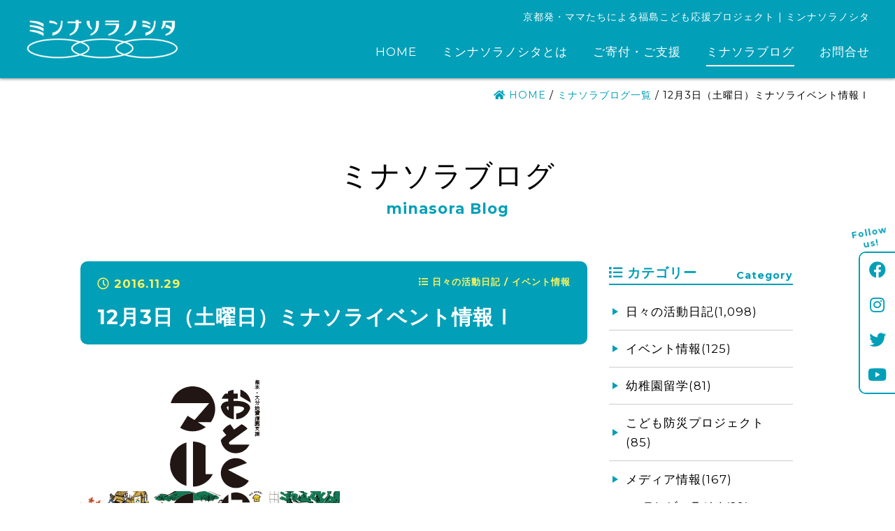

--- FILE ---
content_type: text/html; charset=UTF-8
request_url: https://minasora.org/blog/4085/
body_size: 10530
content:
<!DOCTYPE html>
<html lang="ja">
<head>
	<!-- Global site tag (gtag.js) - Google Analytics -->
	<script async src="https://www.googletagmanager.com/gtag/js?id=G-YSCWKGHQW2"></script>
	<script>
	  window.dataLayer = window.dataLayer || [];
	  function gtag(){dataLayer.push(arguments);}
	  gtag('js', new Date());

	  gtag('config', 'G-YSCWKGHQW2');
	</script>
	<meta charset="UTF-8" />
	<title>12月3日（土曜日）ミナソライベント情報Ⅰ - ミンナソラノシタ | 福島こども応援プロジェクト</title>
	
	<meta name="viewport" content="width=device-width, initial-scale=1"/>
	
	<link rel="icon" href="https://minasora.org/wp01/wp-content/themes/minasora/images/favicon.png" />
	<link rel="apple-touch-icon" href="https://minasora.org/wp01/wp-content/themes/minasora/images/favicon_sp.png"/>
	<meta name="format-detection" content="telephone=no">
	
	<link rel="preconnect" href="https://fonts.googleapis.com">
	<link rel="preconnect" href="https://fonts.gstatic.com" crossorigin>
	<link href="https://fonts.googleapis.com/css2?family=Montserrat:wght@400;700&display=swap" rel="stylesheet">
  
	<link rel="stylesheet" href="https://minasora.org/wp01/wp-content/themes/minasora/css/fontawesome-all.min.css">
	
	

	<meta name='robots' content='index, follow, max-image-preview:large, max-snippet:-1, max-video-preview:-1' />
	<style>img:is([sizes="auto" i], [sizes^="auto," i]) { contain-intrinsic-size: 3000px 1500px }</style>
	
	<!-- This site is optimized with the Yoast SEO plugin v26.7 - https://yoast.com/wordpress/plugins/seo/ -->
	<link rel="canonical" href="https://minasora.org/blog/4085/" />
	<meta property="og:locale" content="ja_JP" />
	<meta property="og:type" content="article" />
	<meta property="og:title" content="12月3日（土曜日）ミナソライベント情報Ⅰ - ミンナソラノシタ | 福島こども応援プロジェクト" />
	<meta property="og:url" content="https://minasora.org/blog/4085/" />
	<meta property="og:site_name" content="ミンナソラノシタ | 福島こども応援プロジェクト" />
	<meta property="article:publisher" content="https://www.facebook.com/minasora.kyoto" />
	<meta property="article:published_time" content="2016-11-28T23:00:59+00:00" />
	<meta property="article:modified_time" content="2016-11-28T23:11:56+00:00" />
	<meta property="og:image" content="https://minasora.org/wp01/wp-content/uploads/2016/11/43c5a4f39f4fd543f1c50dddff4d304d.png" />
	<meta name="author" content="ミンナソラノシタ" />
	<meta name="twitter:card" content="summary_large_image" />
	<meta name="twitter:creator" content="@minasora2020" />
	<meta name="twitter:site" content="@minasora2020" />
	<meta name="twitter:label1" content="執筆者" />
	<meta name="twitter:data1" content="ミンナソラノシタ" />
	<script type="application/ld+json" class="yoast-schema-graph">{"@context":"https://schema.org","@graph":[{"@type":"WebPage","@id":"https://minasora.org/blog/4085/","url":"https://minasora.org/blog/4085/","name":"12月3日（土曜日）ミナソライベント情報Ⅰ - ミンナソラノシタ | 福島こども応援プロジェクト","isPartOf":{"@id":"https://minasora.org/#website"},"primaryImageOfPage":{"@id":"https://minasora.org/blog/4085/#primaryimage"},"image":{"@id":"https://minasora.org/blog/4085/#primaryimage"},"thumbnailUrl":"https://minasora.org/wp01/wp-content/uploads/2016/11/43c5a4f39f4fd543f1c50dddff4d304d.png","datePublished":"2016-11-28T23:00:59+00:00","dateModified":"2016-11-28T23:11:56+00:00","author":{"@id":"https://minasora.org/#/schema/person/063dc4d7f812f4b90dc81ad08813223b"},"breadcrumb":{"@id":"https://minasora.org/blog/4085/#breadcrumb"},"inLanguage":"ja","potentialAction":[{"@type":"ReadAction","target":["https://minasora.org/blog/4085/"]}]},{"@type":"ImageObject","inLanguage":"ja","@id":"https://minasora.org/blog/4085/#primaryimage","url":"https://minasora.org/wp01/wp-content/uploads/2016/11/43c5a4f39f4fd543f1c50dddff4d304d.png","contentUrl":"https://minasora.org/wp01/wp-content/uploads/2016/11/43c5a4f39f4fd543f1c50dddff4d304d.png","width":371,"height":313},{"@type":"BreadcrumbList","@id":"https://minasora.org/blog/4085/#breadcrumb","itemListElement":[{"@type":"ListItem","position":1,"name":"HOME","item":"https://minasora.org/"},{"@type":"ListItem","position":2,"name":"ミナソラブログ一覧","item":"https://minasora.org/blog/"},{"@type":"ListItem","position":3,"name":"12月3日（土曜日）ミナソライベント情報Ⅰ"}]},{"@type":"WebSite","@id":"https://minasora.org/#website","url":"https://minasora.org/","name":"ミンナソラノシタ | 福島こども応援プロジェクト","description":"京都発・ママ達によるいまだに元の生活に戻れていない福島県で暮らす子どもたちを応援するためのプロジェクト。","potentialAction":[{"@type":"SearchAction","target":{"@type":"EntryPoint","urlTemplate":"https://minasora.org/?s={search_term_string}"},"query-input":{"@type":"PropertyValueSpecification","valueRequired":true,"valueName":"search_term_string"}}],"inLanguage":"ja"}]}</script>
	<!-- / Yoast SEO plugin. -->


<link rel='dns-prefetch' href='//ajax.googleapis.com' />
<link rel='dns-prefetch' href='//challenges.cloudflare.com' />
<link rel='stylesheet' id='wp-block-library-css' href='https://minasora.org/wp01/wp-includes/css/dist/block-library/style.min.css?ver=6.8.3' type='text/css' media='all' />
<style id='classic-theme-styles-inline-css' type='text/css'>
/*! This file is auto-generated */
.wp-block-button__link{color:#fff;background-color:#32373c;border-radius:9999px;box-shadow:none;text-decoration:none;padding:calc(.667em + 2px) calc(1.333em + 2px);font-size:1.125em}.wp-block-file__button{background:#32373c;color:#fff;text-decoration:none}
</style>
<style id='global-styles-inline-css' type='text/css'>
:root{--wp--preset--aspect-ratio--square: 1;--wp--preset--aspect-ratio--4-3: 4/3;--wp--preset--aspect-ratio--3-4: 3/4;--wp--preset--aspect-ratio--3-2: 3/2;--wp--preset--aspect-ratio--2-3: 2/3;--wp--preset--aspect-ratio--16-9: 16/9;--wp--preset--aspect-ratio--9-16: 9/16;--wp--preset--color--black: #000000;--wp--preset--color--cyan-bluish-gray: #abb8c3;--wp--preset--color--white: #ffffff;--wp--preset--color--pale-pink: #f78da7;--wp--preset--color--vivid-red: #cf2e2e;--wp--preset--color--luminous-vivid-orange: #ff6900;--wp--preset--color--luminous-vivid-amber: #fcb900;--wp--preset--color--light-green-cyan: #7bdcb5;--wp--preset--color--vivid-green-cyan: #00d084;--wp--preset--color--pale-cyan-blue: #8ed1fc;--wp--preset--color--vivid-cyan-blue: #0693e3;--wp--preset--color--vivid-purple: #9b51e0;--wp--preset--gradient--vivid-cyan-blue-to-vivid-purple: linear-gradient(135deg,rgba(6,147,227,1) 0%,rgb(155,81,224) 100%);--wp--preset--gradient--light-green-cyan-to-vivid-green-cyan: linear-gradient(135deg,rgb(122,220,180) 0%,rgb(0,208,130) 100%);--wp--preset--gradient--luminous-vivid-amber-to-luminous-vivid-orange: linear-gradient(135deg,rgba(252,185,0,1) 0%,rgba(255,105,0,1) 100%);--wp--preset--gradient--luminous-vivid-orange-to-vivid-red: linear-gradient(135deg,rgba(255,105,0,1) 0%,rgb(207,46,46) 100%);--wp--preset--gradient--very-light-gray-to-cyan-bluish-gray: linear-gradient(135deg,rgb(238,238,238) 0%,rgb(169,184,195) 100%);--wp--preset--gradient--cool-to-warm-spectrum: linear-gradient(135deg,rgb(74,234,220) 0%,rgb(151,120,209) 20%,rgb(207,42,186) 40%,rgb(238,44,130) 60%,rgb(251,105,98) 80%,rgb(254,248,76) 100%);--wp--preset--gradient--blush-light-purple: linear-gradient(135deg,rgb(255,206,236) 0%,rgb(152,150,240) 100%);--wp--preset--gradient--blush-bordeaux: linear-gradient(135deg,rgb(254,205,165) 0%,rgb(254,45,45) 50%,rgb(107,0,62) 100%);--wp--preset--gradient--luminous-dusk: linear-gradient(135deg,rgb(255,203,112) 0%,rgb(199,81,192) 50%,rgb(65,88,208) 100%);--wp--preset--gradient--pale-ocean: linear-gradient(135deg,rgb(255,245,203) 0%,rgb(182,227,212) 50%,rgb(51,167,181) 100%);--wp--preset--gradient--electric-grass: linear-gradient(135deg,rgb(202,248,128) 0%,rgb(113,206,126) 100%);--wp--preset--gradient--midnight: linear-gradient(135deg,rgb(2,3,129) 0%,rgb(40,116,252) 100%);--wp--preset--font-size--small: 13px;--wp--preset--font-size--medium: 20px;--wp--preset--font-size--large: 36px;--wp--preset--font-size--x-large: 42px;--wp--preset--spacing--20: 0.44rem;--wp--preset--spacing--30: 0.67rem;--wp--preset--spacing--40: 1rem;--wp--preset--spacing--50: 1.5rem;--wp--preset--spacing--60: 2.25rem;--wp--preset--spacing--70: 3.38rem;--wp--preset--spacing--80: 5.06rem;--wp--preset--shadow--natural: 6px 6px 9px rgba(0, 0, 0, 0.2);--wp--preset--shadow--deep: 12px 12px 50px rgba(0, 0, 0, 0.4);--wp--preset--shadow--sharp: 6px 6px 0px rgba(0, 0, 0, 0.2);--wp--preset--shadow--outlined: 6px 6px 0px -3px rgba(255, 255, 255, 1), 6px 6px rgba(0, 0, 0, 1);--wp--preset--shadow--crisp: 6px 6px 0px rgba(0, 0, 0, 1);}:where(.is-layout-flex){gap: 0.5em;}:where(.is-layout-grid){gap: 0.5em;}body .is-layout-flex{display: flex;}.is-layout-flex{flex-wrap: wrap;align-items: center;}.is-layout-flex > :is(*, div){margin: 0;}body .is-layout-grid{display: grid;}.is-layout-grid > :is(*, div){margin: 0;}:where(.wp-block-columns.is-layout-flex){gap: 2em;}:where(.wp-block-columns.is-layout-grid){gap: 2em;}:where(.wp-block-post-template.is-layout-flex){gap: 1.25em;}:where(.wp-block-post-template.is-layout-grid){gap: 1.25em;}.has-black-color{color: var(--wp--preset--color--black) !important;}.has-cyan-bluish-gray-color{color: var(--wp--preset--color--cyan-bluish-gray) !important;}.has-white-color{color: var(--wp--preset--color--white) !important;}.has-pale-pink-color{color: var(--wp--preset--color--pale-pink) !important;}.has-vivid-red-color{color: var(--wp--preset--color--vivid-red) !important;}.has-luminous-vivid-orange-color{color: var(--wp--preset--color--luminous-vivid-orange) !important;}.has-luminous-vivid-amber-color{color: var(--wp--preset--color--luminous-vivid-amber) !important;}.has-light-green-cyan-color{color: var(--wp--preset--color--light-green-cyan) !important;}.has-vivid-green-cyan-color{color: var(--wp--preset--color--vivid-green-cyan) !important;}.has-pale-cyan-blue-color{color: var(--wp--preset--color--pale-cyan-blue) !important;}.has-vivid-cyan-blue-color{color: var(--wp--preset--color--vivid-cyan-blue) !important;}.has-vivid-purple-color{color: var(--wp--preset--color--vivid-purple) !important;}.has-black-background-color{background-color: var(--wp--preset--color--black) !important;}.has-cyan-bluish-gray-background-color{background-color: var(--wp--preset--color--cyan-bluish-gray) !important;}.has-white-background-color{background-color: var(--wp--preset--color--white) !important;}.has-pale-pink-background-color{background-color: var(--wp--preset--color--pale-pink) !important;}.has-vivid-red-background-color{background-color: var(--wp--preset--color--vivid-red) !important;}.has-luminous-vivid-orange-background-color{background-color: var(--wp--preset--color--luminous-vivid-orange) !important;}.has-luminous-vivid-amber-background-color{background-color: var(--wp--preset--color--luminous-vivid-amber) !important;}.has-light-green-cyan-background-color{background-color: var(--wp--preset--color--light-green-cyan) !important;}.has-vivid-green-cyan-background-color{background-color: var(--wp--preset--color--vivid-green-cyan) !important;}.has-pale-cyan-blue-background-color{background-color: var(--wp--preset--color--pale-cyan-blue) !important;}.has-vivid-cyan-blue-background-color{background-color: var(--wp--preset--color--vivid-cyan-blue) !important;}.has-vivid-purple-background-color{background-color: var(--wp--preset--color--vivid-purple) !important;}.has-black-border-color{border-color: var(--wp--preset--color--black) !important;}.has-cyan-bluish-gray-border-color{border-color: var(--wp--preset--color--cyan-bluish-gray) !important;}.has-white-border-color{border-color: var(--wp--preset--color--white) !important;}.has-pale-pink-border-color{border-color: var(--wp--preset--color--pale-pink) !important;}.has-vivid-red-border-color{border-color: var(--wp--preset--color--vivid-red) !important;}.has-luminous-vivid-orange-border-color{border-color: var(--wp--preset--color--luminous-vivid-orange) !important;}.has-luminous-vivid-amber-border-color{border-color: var(--wp--preset--color--luminous-vivid-amber) !important;}.has-light-green-cyan-border-color{border-color: var(--wp--preset--color--light-green-cyan) !important;}.has-vivid-green-cyan-border-color{border-color: var(--wp--preset--color--vivid-green-cyan) !important;}.has-pale-cyan-blue-border-color{border-color: var(--wp--preset--color--pale-cyan-blue) !important;}.has-vivid-cyan-blue-border-color{border-color: var(--wp--preset--color--vivid-cyan-blue) !important;}.has-vivid-purple-border-color{border-color: var(--wp--preset--color--vivid-purple) !important;}.has-vivid-cyan-blue-to-vivid-purple-gradient-background{background: var(--wp--preset--gradient--vivid-cyan-blue-to-vivid-purple) !important;}.has-light-green-cyan-to-vivid-green-cyan-gradient-background{background: var(--wp--preset--gradient--light-green-cyan-to-vivid-green-cyan) !important;}.has-luminous-vivid-amber-to-luminous-vivid-orange-gradient-background{background: var(--wp--preset--gradient--luminous-vivid-amber-to-luminous-vivid-orange) !important;}.has-luminous-vivid-orange-to-vivid-red-gradient-background{background: var(--wp--preset--gradient--luminous-vivid-orange-to-vivid-red) !important;}.has-very-light-gray-to-cyan-bluish-gray-gradient-background{background: var(--wp--preset--gradient--very-light-gray-to-cyan-bluish-gray) !important;}.has-cool-to-warm-spectrum-gradient-background{background: var(--wp--preset--gradient--cool-to-warm-spectrum) !important;}.has-blush-light-purple-gradient-background{background: var(--wp--preset--gradient--blush-light-purple) !important;}.has-blush-bordeaux-gradient-background{background: var(--wp--preset--gradient--blush-bordeaux) !important;}.has-luminous-dusk-gradient-background{background: var(--wp--preset--gradient--luminous-dusk) !important;}.has-pale-ocean-gradient-background{background: var(--wp--preset--gradient--pale-ocean) !important;}.has-electric-grass-gradient-background{background: var(--wp--preset--gradient--electric-grass) !important;}.has-midnight-gradient-background{background: var(--wp--preset--gradient--midnight) !important;}.has-small-font-size{font-size: var(--wp--preset--font-size--small) !important;}.has-medium-font-size{font-size: var(--wp--preset--font-size--medium) !important;}.has-large-font-size{font-size: var(--wp--preset--font-size--large) !important;}.has-x-large-font-size{font-size: var(--wp--preset--font-size--x-large) !important;}
:where(.wp-block-post-template.is-layout-flex){gap: 1.25em;}:where(.wp-block-post-template.is-layout-grid){gap: 1.25em;}
:where(.wp-block-columns.is-layout-flex){gap: 2em;}:where(.wp-block-columns.is-layout-grid){gap: 2em;}
:root :where(.wp-block-pullquote){font-size: 1.5em;line-height: 1.6;}
</style>
<link rel='stylesheet' id='my-normalize-css' href='https://minasora.org/wp01/wp-content/themes/minasora/css/normalize.css?ver=1768737200' type='text/css' media='all' />
<link rel='stylesheet' id='my-style-css' href='https://minasora.org/wp01/wp-content/themes/minasora/style.css?ver=1768737200' type='text/css' media='all' />
<script type="text/javascript" src="//ajax.googleapis.com/ajax/libs/jquery/3.4.1/jquery.min.js" id="jquery-js"></script>
<link rel="https://api.w.org/" href="https://minasora.org/wp-json/" /><link rel="alternate" title="JSON" type="application/json" href="https://minasora.org/wp-json/wp/v2/posts/4085" /><link rel='shortlink' href='https://minasora.org/?p=4085' />
<link rel="alternate" title="oEmbed (JSON)" type="application/json+oembed" href="https://minasora.org/wp-json/oembed/1.0/embed?url=https%3A%2F%2Fminasora.org%2Fblog%2F4085%2F" />
<link rel="alternate" title="oEmbed (XML)" type="text/xml+oembed" href="https://minasora.org/wp-json/oembed/1.0/embed?url=https%3A%2F%2Fminasora.org%2Fblog%2F4085%2F&#038;format=xml" />
  
  
  
  <script src="https://minasora.org/wp01/wp-content/themes/minasora/js/script.js" type="text/javascript"></script>
  
  
</head>

<body>
	<header id="site_header">
		<a id="header_logo" href="https://minasora.org/">
			<img src="https://minasora.org/wp01/wp-content/themes/minasora/images/common/logo_wh.png" alt="ミンナソラノシタ" />
		</a>
		
		<div id="header_right">
			<p id="site_description">京都発・ママたちによる福島こども応援プロジェクト | ミンナソラノシタ</p>			<nav id="header_nav">
				<dl class="menu_wrap">
					<dt id="header_nav__btn">
	          <div class="border_wrap">
	            <span class="border"></span>
	            <span class="border"></span>
	            <span class="border"></span>
	          </div>
					</dt>
					<dd id="header_nav__inner">
						<ul class="main_navigation">
							<li>
								<a href="https://minasora.org/">HOME</a>
							</li>
							<li>
								<dl class="accordion">
	  							<dt><a href="https://minasora.org/about/">ミンナソラノシタとは</a></dt>
	                <dd>
	                  <ul>
	                    <li>
	                      <a href="https://minasora.org/about/">ミンナソラノシタとは</a>
	                    </li>
	                    <li>
	                      <a href="https://minasora.org/about/history/">ミナソラの歩み</a>
	                    </li>
	                    <li>
	                      <a href="https://minasora.org/blog/category/media/">メディア情報</a>
	                    </li>
	                    <li>
	                      <a href="https://minasora.org/about/ryugaku/">ミナソラの幼稚園留学</a>
	                    </li>
	                    <li>
	                      <a href="https://minasora.org/about/bousai/">こども防災プロジェクト</a>
	                    </li>
	                  </ul>
	                </dd>
	              </dl>
							</li>
							<li>
								<dl class="accordion">
	  							<dt><a href="https://minasora.org/donation/">ご寄付・ご支援</a></dt>
	                <dd>
	                  <ul>
	                    <li>
	                      <a href="https://minasora.org/donation/">ご寄付・ご支援</a>
	                    </li>
	                    <li>
	                      <a href="https://minasora.org/donation/goods/">オリジナルグッズ</a>
	                    </li>
	                    <li>
	                      <a href="https://minasora.org/donation/sponsors/">後援・サポーター様一覧</a>
	                    </li>
	                    <li>
	                      <a href="https://minasora.org/donation/voice/">応援コメント</a>
	                    </li>
	                  </ul>
	                </dd>
	              </dl>
							</li>
							<li class="current">
								<a href="https://minasora.org/blog/">ミナソラブログ</a>
							</li>
							<li>
								<a href="https://minasora.org/contact/">お問合せ</a>
							</li>
						</ul>
						<div id="header_sns">
							<h2><span>～ </span>Follow us!<span> ～</span></h2>
							<ul>
								<li>
									<a href="https://www.facebook.com/minasora.kyoto" target="_blank"><i class="fab fa-facebook"></i></a>
								</li>
								<li>
									<a href="https://www.instagram.com/minasora_kyoto/" target="_blank"><i class="fab fa-instagram"></i></a>
								</li>
								<li>
									<a href="https://twitter.com/minasora2020" target="_blank"><i class="fab fa-twitter"></i></a>
								</li>
								<li>
									<a href="https://www.youtube.com/channel/UCzTD4SHw8lgZLBNPN2NLAmw/videos" target="_blank"><i class="fab fa-youtube"></i></a>
								</li>
							</ul>
						</div>
					</dd>
				</dl>
			</nav>
		</div>
	</header>

	<div id="page">
		<div id="body_overlay"></div>

		      <div id="breadcrumbs">
        <p><span><span><a href="https://minasora.org/"><i class="fas fa-home"></i> HOME</a></span> / <span><a href="https://minasora.org/blog/">ミナソラブログ一覧</a></span> / <span class="breadcrumb_last" aria-current="page">12月3日（土曜日）ミナソライベント情報Ⅰ</span></span></p>      </div>
      <div id="single_blog" class="page_container wrapper">
    <div class="page_header">
      <p class="page_title">ミナソラブログ<span>minasora Blog</span></p>
    </div>

    <div class="container_flex">
      <div class="main_container">
		    
          <div id="blog_header">
            <p class="posted_date"><i class="far fa-clock"></i> 2016.11.29              <span class="posted_cat">
                <i class="fas fa-list"></i>
                日々の活動日記 / イベント情報              </span>
            </p>
            <h1>12月3日（土曜日）ミナソライベント情報Ⅰ</h1>
          </div>

          
          <div class="entry_content">
            <div id="attachment_4086" style="width: 381px" class="wp-caption aligncenter"><img fetchpriority="high" decoding="async" aria-describedby="caption-attachment-4086" class="wp-image-4086 size-full" src="https://minasora.org/wp01/wp-content/uploads/2016/11/43c5a4f39f4fd543f1c50dddff4d304d.png" alt="43c5a4f39f4fd543f1c50dddff4d304d" width="371" height="313" /><p id="caption-attachment-4086" class="wp-caption-text">12月3日(土) 乙訓マルシェ開催！ 時間：10:00～16:00 場所：京都市西京区大原野南春日町134-3 (大原野グラウンド) 株式会社リヴ主催　リヴグループ後援　CF21会/up up協賛・協力で…… 熊本・大分地震復興支援チャリティーイベント おとくにマルシェ を開催いたします！ 当日は、食べ物や飲み物のお店はもちろん、 ここでしか出会えない雑貨の販売店、 乙訓地域で採れた野菜の産地直売会、 きたえるーむのマッサージ教室、 大工さんサポートの工作体験、 もちろん、お家づくり相談会も開催、 チャリティーオークションも開かせていただきます。 当日の司会は、ラジオ「α-STATION」でおなじみの、しもぐち☆雅充様が進行！ リヴ長岡支店で販売しております「乙訓スープカレー」も、この日限定で、特別価格でご提供いたします！ 1日を通して楽しんでいただける、地域の魅力たっぷりの「乙訓マルシェ」、たくさんの方にご来場いただけますよう、お待ちしております。 ぜひ、遊びに来てくださいね！ ※参加費・入場料等はいただきません。ご予約も不要となっております。お好きな時間にいつでもお越しくださいませ。 ※当日はアルコールをご提供いたしますが、運転者様へのご提供は固くお断り申し上げます。お酒を楽しみたい！　方はぜひ、公共交通機関でお越しくださいませ。 開催日時：12月3日(土)　10:00~16:00 場所：京都市西京区大原野南春日町134-3 (大原野グラウンド) ★駐車場に限りがございます。できるだけ公共交通機関でのお越し下さいませ。 【公共交通機関のご案内】 ●乗り場：阪急桂駅西口(バス停)　から ①「市営西２　洛西バスターミナル行」に乗車 ②西竹の里町(バス停)で下車(18分程度) ③徒歩8分で、大原野グラウンドに到着！ （下の地図でルートをご確認ください） ●乗り場：阪急桂駅東口(バス停)から ①「大原野14　長峰行」に乗車 ②南春日町(バス停)で下車(24分程度) ③徒歩7分で、大原野グラウンドに到着！ （下の地図でルートをご確認ください） ※雨天時は中止とさせていただきます。 中止の判断は前日12/2 12:00の天気予報をみて判断いたします。 13:00にHPでお知らせいたしますので、ご確認いただきますよう、よろしくお願いします。</p></div>
          </div>

          <div class="sns_btn">
            <span class="tw">
              <a href="https://twitter.com/share" class="twitter-share-button" data-count="none">Tweet</a>
              <script>!function(d,s,id){
                var js,fjs=d.getElementsByTagName(s)[0],p=/^http:/.test(d.location)?'http':'https';
                  if(!d.getElementById(id)){js=d.createElement(s);js.id=id;
                  js.src=p+'://platform.twitter.com/widgets.js';
                  fjs.parentNode.insertBefore(js,fjs);
                  }
                }(document, 'script', 'twitter-wjs');
              </script>
            </span>

            <span class="fb">
              <div id="fb-root"></div>
              <script>(function(d, s, id) {
              var js, fjs = d.getElementsByTagName(s)[0];
              if (d.getElementById(id)) return;
              js = d.createElement(s); js.id = id;
              js.src = "https://connect.facebook.net/ja_JP/sdk.js#xfbml=1&version=v3.0";
              fjs.parentNode.insertBefore(js, fjs);
              }(document, 'script', 'facebook-jssdk'));</script>
              <!-- Your share button code -->
              <div class="fb-share-button" data-href="https://minasora.org/blog/4085/" data-layout="button_count">
              </div>
            </span>
          </div>

          <ul class="nav_single">
            <li class="nav_prev">
              <a href="https://minasora.org/blog/4095/" rel="next">＜ NEXT<br />12月3日（土曜日）ミナソライベント情報Ⅱ</a>            </li>
            <li class="nav_archive">
              <a href="https://minasora.org/blog/">一覧へ</a>
            </li>
            <li class="nav_next">
              <a href="https://minasora.org/blog/4080/" rel="prev">PREV ＞<br />11月定例会</a>            </li>
          </ul>

        
      </div>

      <div class="side_container">
	<div class="side_container__inner">

		<div id="side_category" class="side_box">
			<h2><i class="fas fa-list"></i> カテゴリー<span>Category</span></h2>
			<ul class="terms_list">
					<li class="cat-item cat-item-3"><a href="https://minasora.org/blog/category/news/">日々の活動日記(1,098)</a>
</li>
	<li class="cat-item cat-item-16"><a href="https://minasora.org/blog/category/event/">イベント情報(125)</a>
</li>
	<li class="cat-item cat-item-43"><a href="https://minasora.org/blog/category/b_ryugaku/">幼稚園留学(81)</a>
</li>
	<li class="cat-item cat-item-42"><a href="https://minasora.org/blog/category/bousai_pj/">こども防災プロジェクト(85)</a>
</li>
	<li class="cat-item cat-item-5"><a href="https://minasora.org/blog/category/media/">メディア情報(167)</a>
<ul class='children'>
	<li class="cat-item cat-item-19"><a href="https://minasora.org/blog/category/media/tv_redio/">テレビ・ラジオ(29)</a>
</li>
	<li class="cat-item cat-item-7"><a href="https://minasora.org/blog/category/media/press/">新聞・雑誌(112)</a>
</li>
</ul>
</li>
	<li class="cat-item cat-item-46"><a href="https://minasora.org/blog/category/b_sponsors/">後援・サポーター様情報(5)</a>
</li>
	<li class="cat-item cat-item-20"><a href="https://minasora.org/blog/category/report/">福島こども応援基金(21)</a>
</li>
	<li class="cat-item cat-item-30"><a href="https://minasora.org/blog/category/fukushima/">福島からの便り(20)</a>
</li>
			</ul>
		</div>

		<div id="side_monthly" class="side_box">	
			<h2><i class="far fa-calendar-alt"></i> 月別アーカイブ<span>Archives</span></h2>
			<ul>
				<select name="archive-dropdown" onChange='document.location.href=this.options[this.selectedIndex].value;'> 
					<option value="">- 月を選択してください -</option> 
						<option value='https://minasora.org/blog/date/2026/01/'> 2026年1月 &nbsp;(2)</option>
	<option value='https://minasora.org/blog/date/2025/12/'> 2025年12月 &nbsp;(3)</option>
	<option value='https://minasora.org/blog/date/2025/11/'> 2025年11月 &nbsp;(9)</option>
	<option value='https://minasora.org/blog/date/2025/10/'> 2025年10月 &nbsp;(12)</option>
	<option value='https://minasora.org/blog/date/2025/09/'> 2025年9月 &nbsp;(5)</option>
	<option value='https://minasora.org/blog/date/2025/08/'> 2025年8月 &nbsp;(4)</option>
	<option value='https://minasora.org/blog/date/2025/07/'> 2025年7月 &nbsp;(3)</option>
	<option value='https://minasora.org/blog/date/2025/06/'> 2025年6月 &nbsp;(1)</option>
	<option value='https://minasora.org/blog/date/2025/05/'> 2025年5月 &nbsp;(3)</option>
	<option value='https://minasora.org/blog/date/2025/04/'> 2025年4月 &nbsp;(2)</option>
	<option value='https://minasora.org/blog/date/2025/03/'> 2025年3月 &nbsp;(5)</option>
	<option value='https://minasora.org/blog/date/2025/02/'> 2025年2月 &nbsp;(5)</option>
	<option value='https://minasora.org/blog/date/2025/01/'> 2025年1月 &nbsp;(3)</option>
	<option value='https://minasora.org/blog/date/2024/12/'> 2024年12月 &nbsp;(4)</option>
	<option value='https://minasora.org/blog/date/2024/11/'> 2024年11月 &nbsp;(8)</option>
	<option value='https://minasora.org/blog/date/2024/10/'> 2024年10月 &nbsp;(8)</option>
	<option value='https://minasora.org/blog/date/2024/09/'> 2024年9月 &nbsp;(1)</option>
	<option value='https://minasora.org/blog/date/2024/06/'> 2024年6月 &nbsp;(5)</option>
	<option value='https://minasora.org/blog/date/2024/05/'> 2024年5月 &nbsp;(4)</option>
	<option value='https://minasora.org/blog/date/2024/04/'> 2024年4月 &nbsp;(1)</option>
	<option value='https://minasora.org/blog/date/2024/03/'> 2024年3月 &nbsp;(7)</option>
	<option value='https://minasora.org/blog/date/2024/02/'> 2024年2月 &nbsp;(5)</option>
	<option value='https://minasora.org/blog/date/2024/01/'> 2024年1月 &nbsp;(6)</option>
	<option value='https://minasora.org/blog/date/2023/12/'> 2023年12月 &nbsp;(4)</option>
	<option value='https://minasora.org/blog/date/2023/11/'> 2023年11月 &nbsp;(3)</option>
	<option value='https://minasora.org/blog/date/2023/10/'> 2023年10月 &nbsp;(4)</option>
	<option value='https://minasora.org/blog/date/2023/09/'> 2023年9月 &nbsp;(5)</option>
	<option value='https://minasora.org/blog/date/2023/08/'> 2023年8月 &nbsp;(3)</option>
	<option value='https://minasora.org/blog/date/2023/07/'> 2023年7月 &nbsp;(3)</option>
	<option value='https://minasora.org/blog/date/2023/06/'> 2023年6月 &nbsp;(3)</option>
	<option value='https://minasora.org/blog/date/2023/05/'> 2023年5月 &nbsp;(2)</option>
	<option value='https://minasora.org/blog/date/2023/04/'> 2023年4月 &nbsp;(3)</option>
	<option value='https://minasora.org/blog/date/2023/03/'> 2023年3月 &nbsp;(10)</option>
	<option value='https://minasora.org/blog/date/2023/02/'> 2023年2月 &nbsp;(6)</option>
	<option value='https://minasora.org/blog/date/2023/01/'> 2023年1月 &nbsp;(4)</option>
	<option value='https://minasora.org/blog/date/2022/12/'> 2022年12月 &nbsp;(9)</option>
	<option value='https://minasora.org/blog/date/2022/11/'> 2022年11月 &nbsp;(11)</option>
	<option value='https://minasora.org/blog/date/2022/10/'> 2022年10月 &nbsp;(10)</option>
	<option value='https://minasora.org/blog/date/2022/09/'> 2022年9月 &nbsp;(9)</option>
	<option value='https://minasora.org/blog/date/2022/08/'> 2022年8月 &nbsp;(5)</option>
	<option value='https://minasora.org/blog/date/2022/07/'> 2022年7月 &nbsp;(13)</option>
	<option value='https://minasora.org/blog/date/2022/06/'> 2022年6月 &nbsp;(7)</option>
	<option value='https://minasora.org/blog/date/2022/05/'> 2022年5月 &nbsp;(12)</option>
	<option value='https://minasora.org/blog/date/2022/04/'> 2022年4月 &nbsp;(3)</option>
	<option value='https://minasora.org/blog/date/2022/03/'> 2022年3月 &nbsp;(10)</option>
	<option value='https://minasora.org/blog/date/2022/02/'> 2022年2月 &nbsp;(6)</option>
	<option value='https://minasora.org/blog/date/2022/01/'> 2022年1月 &nbsp;(10)</option>
	<option value='https://minasora.org/blog/date/2021/12/'> 2021年12月 &nbsp;(8)</option>
	<option value='https://minasora.org/blog/date/2021/11/'> 2021年11月 &nbsp;(7)</option>
	<option value='https://minasora.org/blog/date/2021/10/'> 2021年10月 &nbsp;(9)</option>
	<option value='https://minasora.org/blog/date/2021/09/'> 2021年9月 &nbsp;(9)</option>
	<option value='https://minasora.org/blog/date/2021/08/'> 2021年8月 &nbsp;(10)</option>
	<option value='https://minasora.org/blog/date/2021/07/'> 2021年7月 &nbsp;(12)</option>
	<option value='https://minasora.org/blog/date/2021/06/'> 2021年6月 &nbsp;(9)</option>
	<option value='https://minasora.org/blog/date/2021/05/'> 2021年5月 &nbsp;(14)</option>
	<option value='https://minasora.org/blog/date/2021/04/'> 2021年4月 &nbsp;(9)</option>
	<option value='https://minasora.org/blog/date/2021/03/'> 2021年3月 &nbsp;(16)</option>
	<option value='https://minasora.org/blog/date/2021/02/'> 2021年2月 &nbsp;(6)</option>
	<option value='https://minasora.org/blog/date/2021/01/'> 2021年1月 &nbsp;(8)</option>
	<option value='https://minasora.org/blog/date/2020/12/'> 2020年12月 &nbsp;(9)</option>
	<option value='https://minasora.org/blog/date/2020/11/'> 2020年11月 &nbsp;(11)</option>
	<option value='https://minasora.org/blog/date/2020/10/'> 2020年10月 &nbsp;(9)</option>
	<option value='https://minasora.org/blog/date/2020/09/'> 2020年9月 &nbsp;(6)</option>
	<option value='https://minasora.org/blog/date/2020/08/'> 2020年8月 &nbsp;(1)</option>
	<option value='https://minasora.org/blog/date/2020/07/'> 2020年7月 &nbsp;(5)</option>
	<option value='https://minasora.org/blog/date/2020/06/'> 2020年6月 &nbsp;(3)</option>
	<option value='https://minasora.org/blog/date/2020/05/'> 2020年5月 &nbsp;(7)</option>
	<option value='https://minasora.org/blog/date/2020/04/'> 2020年4月 &nbsp;(4)</option>
	<option value='https://minasora.org/blog/date/2020/03/'> 2020年3月 &nbsp;(9)</option>
	<option value='https://minasora.org/blog/date/2020/02/'> 2020年2月 &nbsp;(3)</option>
	<option value='https://minasora.org/blog/date/2020/01/'> 2020年1月 &nbsp;(3)</option>
	<option value='https://minasora.org/blog/date/2019/12/'> 2019年12月 &nbsp;(3)</option>
	<option value='https://minasora.org/blog/date/2019/11/'> 2019年11月 &nbsp;(10)</option>
	<option value='https://minasora.org/blog/date/2019/10/'> 2019年10月 &nbsp;(28)</option>
	<option value='https://minasora.org/blog/date/2019/09/'> 2019年9月 &nbsp;(10)</option>
	<option value='https://minasora.org/blog/date/2019/08/'> 2019年8月 &nbsp;(8)</option>
	<option value='https://minasora.org/blog/date/2019/07/'> 2019年7月 &nbsp;(8)</option>
	<option value='https://minasora.org/blog/date/2019/06/'> 2019年6月 &nbsp;(4)</option>
	<option value='https://minasora.org/blog/date/2019/05/'> 2019年5月 &nbsp;(1)</option>
	<option value='https://minasora.org/blog/date/2019/04/'> 2019年4月 &nbsp;(2)</option>
	<option value='https://minasora.org/blog/date/2019/03/'> 2019年3月 &nbsp;(19)</option>
	<option value='https://minasora.org/blog/date/2019/02/'> 2019年2月 &nbsp;(2)</option>
	<option value='https://minasora.org/blog/date/2019/01/'> 2019年1月 &nbsp;(4)</option>
	<option value='https://minasora.org/blog/date/2018/12/'> 2018年12月 &nbsp;(3)</option>
	<option value='https://minasora.org/blog/date/2018/11/'> 2018年11月 &nbsp;(10)</option>
	<option value='https://minasora.org/blog/date/2018/10/'> 2018年10月 &nbsp;(14)</option>
	<option value='https://minasora.org/blog/date/2018/09/'> 2018年9月 &nbsp;(8)</option>
	<option value='https://minasora.org/blog/date/2018/08/'> 2018年8月 &nbsp;(4)</option>
	<option value='https://minasora.org/blog/date/2018/07/'> 2018年7月 &nbsp;(3)</option>
	<option value='https://minasora.org/blog/date/2018/06/'> 2018年6月 &nbsp;(7)</option>
	<option value='https://minasora.org/blog/date/2018/05/'> 2018年5月 &nbsp;(4)</option>
	<option value='https://minasora.org/blog/date/2018/04/'> 2018年4月 &nbsp;(5)</option>
	<option value='https://minasora.org/blog/date/2018/03/'> 2018年3月 &nbsp;(6)</option>
	<option value='https://minasora.org/blog/date/2018/02/'> 2018年2月 &nbsp;(3)</option>
	<option value='https://minasora.org/blog/date/2018/01/'> 2018年1月 &nbsp;(4)</option>
	<option value='https://minasora.org/blog/date/2017/12/'> 2017年12月 &nbsp;(12)</option>
	<option value='https://minasora.org/blog/date/2017/11/'> 2017年11月 &nbsp;(19)</option>
	<option value='https://minasora.org/blog/date/2017/10/'> 2017年10月 &nbsp;(22)</option>
	<option value='https://minasora.org/blog/date/2017/09/'> 2017年9月 &nbsp;(10)</option>
	<option value='https://minasora.org/blog/date/2017/08/'> 2017年8月 &nbsp;(12)</option>
	<option value='https://minasora.org/blog/date/2017/07/'> 2017年7月 &nbsp;(16)</option>
	<option value='https://minasora.org/blog/date/2017/06/'> 2017年6月 &nbsp;(13)</option>
	<option value='https://minasora.org/blog/date/2017/05/'> 2017年5月 &nbsp;(7)</option>
	<option value='https://minasora.org/blog/date/2017/04/'> 2017年4月 &nbsp;(12)</option>
	<option value='https://minasora.org/blog/date/2017/03/'> 2017年3月 &nbsp;(13)</option>
	<option value='https://minasora.org/blog/date/2017/02/'> 2017年2月 &nbsp;(16)</option>
	<option value='https://minasora.org/blog/date/2017/01/'> 2017年1月 &nbsp;(4)</option>
	<option value='https://minasora.org/blog/date/2016/12/'> 2016年12月 &nbsp;(5)</option>
	<option value='https://minasora.org/blog/date/2016/11/'> 2016年11月 &nbsp;(13)</option>
	<option value='https://minasora.org/blog/date/2016/10/'> 2016年10月 &nbsp;(13)</option>
	<option value='https://minasora.org/blog/date/2016/09/'> 2016年9月 &nbsp;(13)</option>
	<option value='https://minasora.org/blog/date/2016/08/'> 2016年8月 &nbsp;(7)</option>
	<option value='https://minasora.org/blog/date/2016/07/'> 2016年7月 &nbsp;(11)</option>
	<option value='https://minasora.org/blog/date/2016/06/'> 2016年6月 &nbsp;(8)</option>
	<option value='https://minasora.org/blog/date/2016/05/'> 2016年5月 &nbsp;(9)</option>
	<option value='https://minasora.org/blog/date/2016/04/'> 2016年4月 &nbsp;(10)</option>
	<option value='https://minasora.org/blog/date/2016/03/'> 2016年3月 &nbsp;(13)</option>
	<option value='https://minasora.org/blog/date/2016/02/'> 2016年2月 &nbsp;(7)</option>
	<option value='https://minasora.org/blog/date/2016/01/'> 2016年1月 &nbsp;(15)</option>
	<option value='https://minasora.org/blog/date/2015/12/'> 2015年12月 &nbsp;(15)</option>
	<option value='https://minasora.org/blog/date/2015/11/'> 2015年11月 &nbsp;(23)</option>
	<option value='https://minasora.org/blog/date/2015/10/'> 2015年10月 &nbsp;(12)</option>
	<option value='https://minasora.org/blog/date/2015/09/'> 2015年9月 &nbsp;(10)</option>
	<option value='https://minasora.org/blog/date/2015/08/'> 2015年8月 &nbsp;(10)</option>
	<option value='https://minasora.org/blog/date/2015/07/'> 2015年7月 &nbsp;(13)</option>
	<option value='https://minasora.org/blog/date/2015/06/'> 2015年6月 &nbsp;(12)</option>
	<option value='https://minasora.org/blog/date/2015/05/'> 2015年5月 &nbsp;(5)</option>
	<option value='https://minasora.org/blog/date/2015/04/'> 2015年4月 &nbsp;(8)</option>
	<option value='https://minasora.org/blog/date/2015/03/'> 2015年3月 &nbsp;(9)</option>
	<option value='https://minasora.org/blog/date/2015/02/'> 2015年2月 &nbsp;(11)</option>
	<option value='https://minasora.org/blog/date/2015/01/'> 2015年1月 &nbsp;(15)</option>
	<option value='https://minasora.org/blog/date/2014/12/'> 2014年12月 &nbsp;(7)</option>
	<option value='https://minasora.org/blog/date/2014/11/'> 2014年11月 &nbsp;(17)</option>
	<option value='https://minasora.org/blog/date/2014/10/'> 2014年10月 &nbsp;(13)</option>
	<option value='https://minasora.org/blog/date/2014/09/'> 2014年9月 &nbsp;(6)</option>
	<option value='https://minasora.org/blog/date/2014/08/'> 2014年8月 &nbsp;(8)</option>
	<option value='https://minasora.org/blog/date/2014/07/'> 2014年7月 &nbsp;(13)</option>
	<option value='https://minasora.org/blog/date/2014/06/'> 2014年6月 &nbsp;(9)</option>
	<option value='https://minasora.org/blog/date/2014/05/'> 2014年5月 &nbsp;(5)</option>
	<option value='https://minasora.org/blog/date/2014/04/'> 2014年4月 &nbsp;(8)</option>
	<option value='https://minasora.org/blog/date/2014/03/'> 2014年3月 &nbsp;(16)</option>
	<option value='https://minasora.org/blog/date/2014/02/'> 2014年2月 &nbsp;(17)</option>
	<option value='https://minasora.org/blog/date/2014/01/'> 2014年1月 &nbsp;(24)</option>
	<option value='https://minasora.org/blog/date/2013/12/'> 2013年12月 &nbsp;(21)</option>
	<option value='https://minasora.org/blog/date/2013/11/'> 2013年11月 &nbsp;(23)</option>
	<option value='https://minasora.org/blog/date/2013/10/'> 2013年10月 &nbsp;(12)</option>
	<option value='https://minasora.org/blog/date/2013/09/'> 2013年9月 &nbsp;(15)</option>
	<option value='https://minasora.org/blog/date/2013/08/'> 2013年8月 &nbsp;(11)</option>
	<option value='https://minasora.org/blog/date/2013/07/'> 2013年7月 &nbsp;(8)</option>
				</select>
			</ul>
		</div>
		
		<div id="side_blog" class="side_box">
			<h2><i class="fas fa-pencil-alt"></i> 最新記事<span>New</span></h2>
			<ul>
									<li>
            <a class="blog_box" href="https://minasora.org/blog/11086/">
            	<div class="post_thumb">
            		<img width="400" height="300" src="https://minasora.org/wp01/wp-content/uploads/2026/01/S__24518660-400x300.jpg" class="attachment-thumbnail size-thumbnail wp-post-image" alt="" decoding="async" loading="lazy" />            	</div>
            	<div class="post_inner">
                <p class="posted_date">2026.1.17</p>
                <p class="posted_title">イオン幸せの黄色いレシートキャンペーン</p>
               </div>
            </a>
          </li>
									<li>
            <a class="blog_box" href="https://minasora.org/blog/11074/">
            	<div class="post_thumb">
            		<img width="400" height="300" src="https://minasora.org/wp01/wp-content/uploads/2026/01/S__12279838-400x300.jpg" class="attachment-thumbnail size-thumbnail wp-post-image" alt="" decoding="async" loading="lazy" srcset="https://minasora.org/wp01/wp-content/uploads/2026/01/S__12279838-400x300.jpg 400w, https://minasora.org/wp01/wp-content/uploads/2026/01/S__12279838-800x600.jpg 800w, https://minasora.org/wp01/wp-content/uploads/2026/01/S__12279838.jpg 1476w" sizes="auto, (max-width: 400px) 100vw, 400px" />            	</div>
            	<div class="post_inner">
                <p class="posted_date">2026.1.9</p>
                <p class="posted_title">会場予約に落選しました</p>
               </div>
            </a>
          </li>
									<li>
            <a class="blog_box" href="https://minasora.org/blog/11070/">
            	<div class="post_thumb">
            		<img width="400" height="300" src="https://minasora.org/wp01/wp-content/uploads/2025/12/S__11689999-e1766321887605-400x300.jpg" class="attachment-thumbnail size-thumbnail wp-post-image" alt="" decoding="async" loading="lazy" />            	</div>
            	<div class="post_inner">
                <p class="posted_date">2025.12.21</p>
                <p class="posted_title">今年最後のフードシェアリング</p>
               </div>
            </a>
          </li>
							</ul>
		</div>

		<div id="side_search" class="side_box">
			<h2><i class="fas fa-search"></i> 検索<span>Search</span></h2>
			<form id="search" method="get" action="https://minasora.org/">
			  <input type="text" value="" name="s">
			  <input type="hidden" value="post" name="post_type" id="post_type">
			  <input type="submit" value="ブログ内を検索">
			</form>
		</div>
		
	</div>
</div>
    </div>
  </div>

		<footer id="site_footer">
			<div class="wrapper">
				<a id="footer_logo" href="https://minasora.org/">
					<h2>京都発・ママたちによる<br class="pc_none" />福島こども応援プロジェクト</h2>
					<img src="https://minasora.org/wp01/wp-content/themes/minasora/images/common/logo_bl.png" alt="ミンナソラノシタ" />
				</a>
			</div>
			<div id="site_footer__inner">
				<div class="wrapper">
					<div id="footer_info">
						<p>【事務局】<br />
						〒600-8411　京都府京都市下京区四条烏丸<br />
						COCON烏丸4F シティラボ内</p>
						<p><a href="tel:08025403224">TEL / 080-2540-3224</a></p>
					</div>

					<ul id="footer_links">
						<li>
              <a href="http://fields.canpan.info/organization/detail/1748374764" target="_blank">事業報告<i class="fas fa-external-link-alt"></i></a>
            </li>
            <li>
              <a href="https://minasora.org/about/#overview_link">団体概要</a>
            </li>
            <li>
              <a href="https://minasora.org/policy/">プライバシーポリシー</a>
            </li>
					</ul>
					<p id="footer_copy">&copy; 2022 minna sora no shita.</p>
				</div>
			</div>
		</footer>
		
	</div><!-- #page -->

	<script type="speculationrules">
{"prefetch":[{"source":"document","where":{"and":[{"href_matches":"\/*"},{"not":{"href_matches":["\/wp01\/wp-*.php","\/wp01\/wp-admin\/*","\/wp01\/wp-content\/uploads\/*","\/wp01\/wp-content\/*","\/wp01\/wp-content\/plugins\/*","\/wp01\/wp-content\/themes\/minasora\/*","\/*\\?(.+)"]}},{"not":{"selector_matches":"a[rel~=\"nofollow\"]"}},{"not":{"selector_matches":".no-prefetch, .no-prefetch a"}}]},"eagerness":"conservative"}]}
</script>
<script type="text/javascript" src="https://challenges.cloudflare.com/turnstile/v0/api.js" id="cloudflare-turnstile-js" data-wp-strategy="async"></script>
<script type="text/javascript" id="cloudflare-turnstile-js-after">
/* <![CDATA[ */
document.addEventListener( 'wpcf7submit', e => turnstile.reset() );
/* ]]> */
</script>

</body>
</html>

--- FILE ---
content_type: text/css
request_url: https://minasora.org/wp01/wp-content/themes/minasora/style.css?ver=1768737200
body_size: 9865
content:
@CHARSET "UTF-8";
/*
Theme Name: ミンナソラノシタさま
date: 2021.06.20
*** basic setting on css/normalize.css ***
*/


/* = common setting
-------------------------------------------------------------- */ 

*{
	-webkit-box-sizing: border-box;
	box-sizing: border-box;
}
html{
	font-size: 62.5%;
	overflow-y: scroll;
}
body {
	margin: 0;
	font-size: 1.4rem;
	font-weight: normal;
	font-family: 'Montserrat',"Yu Gothic Medium", "游ゴシック Medium", YuGothic, "游ゴシック体",sans-serif;
	color: #000;
	line-height: 1.7;
	letter-spacing: 1px;
	-webkit-font-smoothing: antialiased;
  -webkit-font-feature-settings: 'palt' 1;
  font-feature-settings: 'palt' 1;
}

a {
	outline: none;
	color: #000;
	text-decoration: none;
	-webkit-transition-duration: .3s;
	transition-duration: .3s;
	-webkit-transform: translateZ(0);
	-webkit-perspective: 1000;
	-webkit-backface-visibility: hidden;
}
*:focus {
  outline: none;
}
img{
	max-width: 100%;
	height: auto;
	-webkit-transition-duration: .3s;
	transition-duration: .3s;
	vertical-align: bottom;
	-webkit-transform: translateZ(0);
	-webkit-perspective: 1000;
	-webkit-backface-visibility: hidden;
}
iframe{
	max-width: 100%;
}
h1,h2,h3,h4,h5,h6{
	margin: 0 0 2rem;
	font-weight: normal;
}
ul,dl,dt,dd,figure{
	margin: 0;
	padding: 0;
	font-weight: normal;
}
li{
	list-style-type: none;
	margin: 0;
	padding: 0;
}
p{
	margin: 0 0 2rem;
}
.sp_none{
	display: none;
}

.btn_link{
	background: rgba(255,255,255,.8);
	color: #000;
	display: block;
	padding: 1.5rem 0;
	width: 95%;
	max-width: 350px;
	margin: 0 auto;
	text-align: center;
  position: relative;
}
.btn_link::before{
	content: '';
	border-top: #000 solid 1px;
	border-left: #000 solid 1px;
	width: 95%;
	height: 95%;
	position: absolute;
	top: -2px;
	left: -2px;
}
.btn_link:after{
	content: '';
	border-bottom: #000 solid 1px;
	border-right: #000 solid 1px;
	width: 95%;
	height: 95%;
	position: absolute;
	bottom: -2px;
	right: -2px;
}
.btn_link .arrow{
	width: 50px;
	height: 1px;
	position: absolute;
	bottom: 8px;
	right: -10px;
	background: #000;
	transition: .3s;
}
.btn_link .arrow::after{
	content: '';
	width: 10px;
	height: 1px;
	position: absolute;
	bottom: 0;
	right: 0;
	transform: rotate(45deg);
	transform-origin: bottom right;
	background: #000;
}
.icon_new{
	position: absolute;
	color: #a40000;
	font-size: 1.2rem;
	font-weight: bold;
	top: 0;
	left: 5px;
	z-index: 5;
	transform: rotate(-10deg);
}
.link_none{
  pointer-events: none !important;
  cursor: default !important;
  opacity: .3;
}

.fa-external-link-alt{
	font-size: 70%;
	margin-left: 5px;
}
table{
	width: 100%;
	border-collapse: collapse;
  border-spacing: 0;
}
table tr{
	border-bottom: #ccc solid 1px;
}
table th{
	padding: 1rem;
	text-align: left;
  width: 30%;
  font-weight: normal;
  vertical-align: top;
}
table td{
	padding: 1rem;
}

input[type="submit"]{
	outline: 0;
	box-shadow: none;
	border: #000 solid 1px;
	cursor: pointer;
}
.txt_right{
	text-align: right;
}

/* Clearing floats */
.clear:after{
	clear: both;
}
.clear:before,
.clear:after{
	display: table;
	content: "";
}

.accordion dd{
	display: none;
}
.slick-next,
.slick-prev{
	width: 30px;
  height: 30px;
  z-index: 10;
  background: #019fb8;
  border-radius: 50%;
  transition: .3s;
}
.slick-prev{
  left: -5px;
}
.slick-next{
  right: -5px;
}
.slick-prev:before,
.slick-next:before{
  content: '' !important;
  width: 10px;
  height: 10px;
  border-top: #fff solid 1px;
  border-left: #fff solid 1px;
  display: block;
  position: absolute;
  top: 50%;
  left: 50%;
  opacity: 1;
}
.slick-prev:before{
  transform: translate(-35%,-50%) rotate(-45deg);
}
.slick-next:before{
  transform: translate(-65%,-50%) rotate(135deg);
}
.slick-slide:focus{
  outline: 0;
}
.slick-next:hover,
.slick-prev:hover{
	background: #42b1c3;
}
.youtube_wrap{
  position: relative;
	padding-bottom: 56.25%;
	height: 0;
	overflow: hidden;
}
.youtube_wrap iframe{
  position: absolute;
  top: 0;
  left: 0;
  width: 100%;
  height: 100%;
}

.wrapper{
	width: 90%;
	max-width: 1050px;
	margin: 0 auto;
}

.section{
	padding: 3rem 0;
}

.no_posts{
	text-align: center;
	padding: 3rem 0;
	background: #efefef;
}


/* =header
-------------------------------------------------------------- */

#site_header{
  padding: 0 1rem;
  position: fixed;
  width: 100%;
  height: 50px;
  top: 0;
  left: 0;
  z-index: 999;
  background: #019fb8;
  box-shadow: 0 2px 3px rgba(0,0,0,.3);
  display: flex;
  align-items: center;
}
#header_logo{
  display: block;
  width: 120px;
  margin: 0 auto 0 0;
}
#site_description{
	display: none;
}
#header_nav__btn{
	position: absolute;
	top: 0;
	right: 0;
	width: 50px;
	height: 50px;
	text-align: center;
	z-index: 9999;
  cursor: pointer;
}
#header_nav__btn .border_wrap{
  position: absolute;
	left: 50%;
  top: 50%;
  transform: translate(-50%,-50%);
}
#header_nav__btn .border{
	width: 30px;
	height: 3px;
	border-radius: 3px;
  display: block;
  margin-bottom: 5px;
  transition: all .4s;
	box-sizing: border-box;
	background: #fff;
}
#header_nav__btn .border:last-child{
  margin: 0;
}
.nav_active #header_nav__btn .border:nth-of-type(1) {
	-webkit-transform: translateY(8px) rotate(-45deg);
	transform: translateY(8px) rotate(-45deg);
}
.nav_active #header_nav__btn .border:nth-of-type(2) {
	opacity: 0;
}
.nav_active #header_nav__btn .border:nth-of-type(3) {
	-webkit-transform: translateY(-8px) rotate(45deg);
	transform: translateY(-8px) rotate(45deg);
}
#header_nav__inner{
	width: 80%;
	max-width: 350px;
	height: 100%;
	background: #fff;
	z-index: 999;
	position: fixed;
	top: 50px;
	right: -350px;
	overflow: auto;
	-webkit-overflow-scrolling: touch;
	opacity: 0;
	visibility: hidden;
	transition: .5s;
}
.nav_active #header_nav__inner{
	right: 0;
	visibility: visible;
	opacity: 1;
}
.main_navigation{
	position: relative;
}
.main_navigation li a{
	display: block;
	padding: 1.5rem 1rem;
	position: relative;
	color: #019fb8;
	border-bottom: #019fb8 solid 1px;
}
.main_navigation li a::after{
	content: '';
	width: 8px;
	height: 8px;
	border-top: #019fb8 solid 1px;
	border-right: #019fb8 solid 1px;
	transform: translateY(-50%) rotate(45deg);
	position: absolute;
	top: 50%;
	right: 2rem;
}
#header_nav .accordion dt a::after{
	transform: translateY(-50%) rotate(135deg);
}
#header_nav .accordion dt.open a::after{
	transform: translateY(-50%) rotate(-45deg);
}
#header_nav .accordion dt a{
	pointer-events: none;
}
#header_nav .accordion dd a{
	padding-left: 3rem;
	background: #dff6f9;
	font-size: 1.2rem;
}
#header_sns{
	margin-top: 3rem;
	padding-bottom: 6rem;
}
#header_sns h2{
	font-size: 1.6rem;
	margin-bottom: 1rem;
	text-align: center;
	font-weight: normal;
	color: #019fb8;
}
#header_sns ul{
	display: flex;
	justify-content: center;
	align-items: center;
}
#header_sns ul li{
	padding: 0 2rem;
}
#header_sns ul li a{
	color: #019fb8;
	font-size: 2.5rem;
}
#body_overlay{
  visibility: hidden;
  width: 100%;
  height: 100%;
  background: rgba(0,0,0,.3);
  position: fixed;
  top: 0;
  left: 0;
  transition: .8s;
  z-index: 50;
  cursor: pointer;
  opacity: 0;
}
.nav_active #body_overlay{
  visibility: visible;
  opacity: 1;
}
#page{
  transition: .3s;
  padding-top: 50px;
}
.nav_active #page {
  filter: blur(3px);
}

#breadcrumbs{
	display: none;
}



/* =footer
-------------------------------------------------------------- */

#site_footer{
	margin-top: 5rem;
}
#footer_logo h2{
	font-size: 1.2rem;
	margin-bottom: 1rem;
	line-height: 1.4;
	color: #019fb8;
	font-weight: bold;
	text-align: center;
}
#footer_logo img{
	width: 180px;
	display: block;
	margin: 0 auto 2rem;
}
#site_footer__inner{
	background: #019fb8;
	padding:  3rem 0 2rem;
	color: #fff;
}
#footer_info p{
	font-size: 1.2rem;
	text-align: center;
	margin-bottom: 1rem;
}
#footer_info p a{
	color: #fff;
	text-decoration: underline;
}
#footer_links{
	margin: 3rem 0;
}
#footer_links li a{
	display: block;
	padding: 1rem;
	border-bottom: #fff dotted 1px;
	color: #fff;
}
#footer_copy{
	margin: 0;
	font-size: 1.1rem;
	text-align: center;
}



/* =top
-------------------------------------------------------------- */

#front_container{
	overflow:  hidden;
}
#main_slide__wrap{
	position: relative;
	padding: 2rem 0;
}
#main_slide{
	position: relative;
	width: 100%;
	max-width: 900px;
	margin: 0 auto;
}
#main_slide .slick-list{
	overflow: visible;
}
#main_slide .slick-slide{
	position: relative;
	z-index: 1;
	padding: 0 5px;
}
#main_slide .slick-slide img{
	border: #000 solid 3px;
	border-radius: 10px;
}
#main_slide .slick-prev{
  left: 5px;
}
#main_slide .slick-next{
  right: 5px;
}
.front_title{
	font-size: 4rem;
	font-weight: bold;
	line-height: 1;
	margin-bottom: 2rem;
	letter-spacing: 0;
	color: #e5e5e5;
}
.front_title .color_yellow{
	color: #fff45c;
}
.front_title .front_title__txt{
	font-size: 1rem;
	color: #000;
	display: block;
	margin-top: 1rem;
}
#front_concept{
	background: linear-gradient(to bottom, #fff, #a9dfe7);
	position: relative;
}
#front_concept .front_title{
	margin-bottom: 1rem;
}
#front_concept .wrapper{
	position: relative;
	z-index: 5;
}
#front_concept__txt{
	margin-bottom: 5rem;
}
#front_concept__txt h3{
	font-weight: bold;
	font-size: 2.2rem;
	line-height: 1.5;
	position: relative;
	margin-bottom: 5rem;
}
#front_concept__txt h3::after{
	content: '';
	background: url('images/top/illust03.png') no-repeat center center;
	background-size: contain;
	width: 100%;
	height: 20px;
	position: absolute;
	bottom: -30px;
	left: 0;
}
#front_concept__txt h4{
	font-size: 1.6rem;
	font-weight: bold;
}
#front_concept__link li{
	margin-bottom: 2rem;
}
#front_blog{
	position: relative;
}
.bg_stripe{
	position: relative;
	background-size: auto auto;
	background-color: rgba(123, 200, 209, 1);
	background-image: repeating-linear-gradient(-45deg, transparent, transparent 5px, rgba(171, 220, 226, 1) 5px, rgba(171, 220, 226, 1) 10px);
}
#front_blog::before,
#front_blog::after{
	content: '';
	background: url('images/top/border01.png') repeat-x;
	background-size: contain;
	width: 100%;
	height: 10px;
	position: absolute;
	left: 0;
	z-index: 5;
}
#front_blog::before{
	top: -3px;
}
#front_blog::after{
	bottom: -3px;
}
#front_blog .front_title{
	color: #fff;
}
#front_blog .front_title .front_title__txt{
	color: #000;
}

.mov_box{
	text-align: center;
}
.mov_box img{
	width: 100%;
}
.mov_box .post_thumb{
	box-shadow: 0 0 3px rgba(0,0,0,.3);
}
.mov_box .post_thumb i{
	position: absolute;
	top: 50%;
	left: 50%;
	transform: translate(-50%,-50%);
	font-size: 4rem;
	color: #e60012;
	z-index: 5;
	transition: .3s;
}
.mov_box:hover .post_thumb i{
	color: #f44351;
}
.fancybox-button svg path{
	fill: #000;
}

#front_bnrs{
	padding: 3rem 5%;
	background: #eee;
	margin-top: 3rem;
}
#front_bnrs ul{
	display: flex;
	flex-wrap: wrap;
	width: 100%;
	max-width: 1200px;
}
#front_bnrs ul li{
	width: 50%;
	padding: 5px;
}

#top_illust01{
	position: absolute;
	top: 5px;
	left: 0;
	width: 150px;
	z-index: 10;
	animation:cloud 3s ease-in infinite alternate both;
}
@keyframes cloud{
  0% {
  	transform: rotate(3deg);
  }
  100% {
    transform: rotate(-2deg);
  }
}
#top_illust02{
	position: absolute;
	bottom: -10px;
	right: 0;
	width: 60px;
	z-index: 10;
	animation:baloon 2s ease-in infinite alternate both;
}
#top_illust04{
	position: absolute;
	width: 50px;
	right: 0;
	top: 5rem;
}
.fadeinUp{
	opacity: 0;
	visibility: hidden;
	transition: 1s;
	transform: translateY(50px);
}
.fadeinUp.effect{
	opacity: 1;
	visibility: visible;
	transform: translateY(0);
}
@keyframes baloon{
  0% {
    transform:translate(2px,5px);
  }
  100% {
    transform:translate(-2px,0px);
  }
}
.front_title__wrap{
	position: relative;
}
#top_illust05{
	position: absolute;
	width: 100px;
	right: 0;
	top: 0;
	transform: translateX(50px);
}
#top_illust05.effect{
	transform: translateX(0);
}

#front_movie__title{
	text-align: right;
}
#front_movie__title h2{
	display: inline-block;
	text-align: left;
}
#top_illust06{
	width: 200px;
	position: absolute;
	bottom: 0;
	left: -50px;
	z-index: -1;
	transform: translateX(-100px);
}
#top_illust06.effect{
	transform: translateX(0);
}





/* =page_common
-------------------------------------------------------------- */

.page_container{
	padding: 5rem 0 3rem;
}
.page_header{
	margin-bottom: 4rem;
}
.page_title{
	text-align: center;
	font-size: 2.6rem;
	margin: 0;
}
.page_title span{
	font-size: 50%;
	display: block;
	font-weight: bold;
	color: #019fb8;
}
.section_title{
	color: #019fb8;
	padding-left: 1.5rem;
	border-left: #019fb8 solid 5px;
	line-height: 1.5;
	margin-bottom: 2rem;
	font-size: 2rem;
	font-weight: bold;
}
.section_title span{
	font-size: 60%;
	display: block;
}
.underline{
	background: rgba(0, 0, 0, 0) linear-gradient(transparent 60%,#fff45c 0%);
	font-weight: bold;
}
#page_404__txt p{
	text-align: center;
	margin-bottom: 5rem;
}
.page_nav{
	background: #eee;
	padding: 2rem 0;
	margin-bottom: 2rem;
}
.page_nav ul{
	display: flex;
	flex-wrap: wrap;
}
.page_nav ul li{
	padding: 5px 2px;
	width: 50%;
	font-size: 1.2rem;
}
.page_nav ul li .btn_link{
	padding: 1.5rem 2rem 1.5rem 1rem;
	text-align: left;
}
.page_nav ul li .btn_link:hover{
	background: #fff45c;
	color: #000;
}
.arrow_down{
	position: absolute;
	top: 50%;
	right: 1rem;
	width: 5px;
	height: 5px;
	border-top: #000 solid 1px;
	border-right: #000 solid 1px;
	transform: translateY(-50%) rotate(135deg);
	transition: .3s;
}
a:hover .arrow_down{
	top: 53%;
}

.img_center{
	text-align: center;
	margin: 2rem 0;
}

.icon_tri{
	display: block;
	padding: 1rem 1rem 1rem 2rem;
	position: relative;
}
.icon_tri::before{
	content: '';
	border-top: 5px solid transparent;
  border-bottom: 5px solid transparent;
  border-left: 8px solid #019fb8;
  display: inline-block;
  position: absolute;
  top: 50%;
  left: 5px;
  transform: translateY(-50%);
}

#about_mov{
	max-width: 700px;
}


/* =blog
-------------------------------------------------------------- */

#blog_header{
	background: #019fb8;
	color: #fff;
	padding: 1rem;
	margin-bottom: 3rem;
	border-radius: 10px;
	position: relative;
}
#blog_header .posted_date{
	font-weight: bold;
	color: #fff45c;
}
#blog_header .posted_cat{
	color: #fff45c;
	display: block;
	text-align: left;
}
#blog_header h1{
	font-size: 2rem;
	line-height: 1.5;
	margin: 1rem 0 0;
	font-weight: bold;
}
#blog_thumbnail{
	margin: 3rem 0;
	text-align: center;
}
.entry_content{
	padding-bottom: 5rem;
}
.entry_content p{
	word-break: break-all;
	margin: 2rem 0;
}
.entry_content a{
	color: #019fb8;
	text-decoration: underline;
}
.entry_content a:hover{
	text-decoration: none;
}
.nav_single{
	clear: both;
	display: flex;
  justify-content: center;
  align-items: center;
  font-size: 1.2rem;
  border-top: #019fb8 solid 1px;
  border-bottom: #019fb8 solid 1px;
}
.nav_single li{
	width: 33.33%;
}
.nav_single li a{
  height: 100%;
  padding: 1rem;
  width: 100%;
  display: block;
}
.nav_single li a:hover{
	color: #019fb8;
}
.nav_single li.nav_next{
	text-align: right;
}
.nav_single li.nav_archive{
	border-left: #019fb8 solid 1px;
  border-right: #019fb8 solid 1px;
}
.nav_single li.nav_archive a{
	display: flex;
	justify-content: center;
	align-items: center;
}
.wp-pagenavi{
  text-align: center;
  display: flex;
  justify-content: center;
  margin-top: 3rem;
}
.wp-pagenavi a, 
.wp-pagenavi span{
  display: inline-block;
  width: 30px;
  height: 30px;
  line-height: 30px;
  text-align: center;
  background: #019fb8;
  border: #019fb8 solid 1px;
  color: #fff;
  margin: 0 2px;
  border-radius: 50%;
}
.wp-pagenavi span.current,
.wp-pagenavi a:hover{
  background: #fff;
  color: #019fb8;
}
.wp-pagenavi a.previouspostslink{
  margin-right: 10px;
}
.wp-pagenavi a.nextpostslink{
  margin-left: 10px;
}

.blog_list{
	margin-bottom: 3rem;
}
.blog_list li{
	margin-bottom: 2rem;
}
.blog_box{
	display: flex;
	background: #fff;
	border-radius: 10px;
	overflow: hidden;
	box-shadow: 5px 5px #fff45c;
	border: #ccc solid 1px;
}
#front_blog{
	overflow: hidden;
}
#front_blog .blog_box{
	border: 0;
}
.post_thumb{
	overflow:  hidden;
	position: relative;
	z-index: 1;
}
.blog_box .post_thumb{
	width: 35%;
}
.blog_box .post_thumb img{
	position: absolute;
	top: 50%;
	left: 50%;
	transform: translate(-50%,-50%) scale(1.8);
}
.blog_box .post_inner{
	width: 65%;
	padding: 1rem;
}
.posted_date{
	margin-bottom: 0;
}
.posted_title{
	font-size: 1.4rem;
	margin: .5rem 0 1rem;
	line-height: 1.5;
}
.posted_cat{
	font-size: 1.1rem;
	text-align: right;
	margin: 0;
	color: #019fb8;
}
.main_container{
	padding-bottom: 8rem;
}
.side_container{
	max-width: 400px;
	margin: 0 auto;
}
.side_box{
	margin-bottom: 3rem;
}
.side_box h2{
	border-bottom: #019fb8 solid 2px;
	color: #019fb8;
	margin-bottom: 1rem;
	font-size: 1.6rem;
	position: relative;
	font-weight: bold;
}
.side_box h2 span{
	position: absolute;
	bottom: 0;
	right: 0;
	font-size: 1.2rem;
}
#side_search input[type="text"],
#side_monthly select{
	width: 100%;
	padding: 5px;
	margin-bottom: 3px;
  line-height: 1.7;
  font-size: 1.6rem;
  border-radius: 5px;
  border: #ccc solid 1px;
}
#side_search input[type="submit"]{
	background: #019fb8;
	border: #019fb8 solid 1px;
	width: 80%;
	display: block;
	padding: 1rem;
	text-align: center;
	color: #fff;
	border-radius: 10px;
	font-size: 1.2rem;
	margin: 0 auto;
	transition: .3s;
}
#side_search input[type="submit"]:hover{
	opacity: .8;
}
#side_category li{
	border-bottom: #ccc solid 1px;
}
#side_category li a{
	display: block;
	padding: 1rem 1rem 1rem 2rem;
	position: relative;
}
#side_category li a:hover{
	color: #019fb8;
}
#side_category li a::before{
	content: '';
	border-top: 5px solid transparent;
  border-bottom: 5px solid transparent;
  border-left: 8px solid #019fb8;
  display: inline-block;
  position: absolute;
  top: 50%;
  left: 5px;
  transform: translateY(-50%);
}
#side_category .children{
	padding-bottom: 1rem;
}
#side_category .children li{
	padding-left: 2rem;
	border: 0;
	margin-bottom: 5px;
}
#side_category .children li a{
	padding: 0 2rem;
	font-size: 1.3rem;
}
#side_blog li{
	margin-bottom: 2rem;
}

#category_title{
	color: #019fb8;
	border-top: #019fb8 solid 2px;
	border-bottom: #019fb8 solid 2px;
	padding: 1rem 0;
	text-align: center;
	font-size: 1.8rem;
	font-weight: bold;
}







/* =Contact
-------------------------------------------------------------- */

#form_attention{
	background: #eee;
	padding: 3rem 5%;
	margin-bottom: 5rem;
}
#form_attention h2{
	text-align: center;
	font-size: 1.6rem;
	font-weight: bold;
}
#form_attention ul li{
	margin: 5px 0;
	font-size: 1.2rem;
}
#form_attention ul li a{
	text-decoration: underline;
}
.contact_form th{
	display: block;
	width: 100%;
	position: relative;
	padding: 2rem 0 0;
	font-weight: bold;
}
.contact_form td{
	display: block;
	padding: 1rem 0 2rem;
}
.contact_form tr{
	border-bottom: #ccc solid 1px;
}
.attention{
	word-break: break-all;
	font-size: 1.2rem;
	background: #efefef;
	padding: 1rem;
	margin-top: 1rem;
}
.contact_form p{
	margin: 0;
}
.attention p{
	margin: 5px 0;
}
.require{
	background: #eb6877;
	color: #fff;
	font-size: 1.2rem;
	padding: 1px 10px;
	position: absolute;
	top: 2rem;
	right: 0;
	border-radius: 50px;
}
.contact_form input[type="text"],
.contact_form input[type="email"],
.contact_form input[type="tel"],
.contact_form textarea,
.contact_form select,
.contact_form input[type="number"]{
	width: 100%;
	padding: 5px;
	margin-bottom: 3px;
  line-height: 1.7;
  font-size: 1.6rem;
}
.contact_form input[type="number"]{
	width: 15rem;
}
input:-webkit-autofill {
  -webkit-box-shadow: 0 0 0px 1000px #f4f4f4 inset;
}
.contact_form input[type="radio"],
.contact_form input[type="checkbox"]{
	width: 20px;
	height: 20px;
	vertical-align: middle;
}
.contact_form label{
	cursor: pointer;
}
.contact_form .wpcf7-list-item{
	display: block;
	margin: 0 0 1rem;
}
div.wpcf7-response-output{
	text-align: center;
}
.btn_submit input[type="submit"]{
	background: #019fb8;
	color: #fff;
	text-align: center;
	display: block;
	padding: 1.5rem 0;
	width: 100%;
	max-width: 350px;
	margin: 0 auto;
	border: #019fb8 solid 1px;
	font-size: 1.6;
	border-radius: 50px;
	font-weight: bold;
	transition: .3s;
}
.btn_submit input[type="submit"]:hover{
	opacity: .8;
}
.contact_form input[disabled]{
	background: #ccc !important;
	border: #ccc solid 1px;
	color: #fff !important;
}
.policy_check{
	margin: 3rem 0;
}
.policy_check a{
	text-decoration: underline;
	color: #019fb8;
}
.policy_check a:hover{
	text-decoration: none;
}
.policy_check p{
	margin: 1rem 0;
}
.policy_box{
	margin-bottom: 3rem;
}

.wpcf7-turnstile{
	text-align: center;
	margin: 3rem 0;
}


/* =about
-------------------------------------------------------------- */

#concept h3{
	font-weight: bold;
	font-size: 2.4rem;
	line-height: 1.5;
	margin-bottom: 3rem;
}
#concept_img{
	position: relative;
}
#concept_img__illust{
	position: absolute;
	width: 50%;
	top: -5rem;
	right: -5px;
	z-index: 5;
	transition-delay: 1s;
}
.support_list__box{
	margin-bottom: 4rem;
}
.support_list__photo{
	position: relative;
	margin-bottom: 2rem;
}
.support_list__photo p{
	display: flex;
	justify-content: center;
	align-items: center;
	background: #fff45c;
	border-radius: 50%;
	width: 60px;
	height: 60px;
	text-align: center;
	margin-bottom: 5px;
	font-weight: bold;
	position: absolute;
	bottom: -20px;
	left: 10px;
	z-index: 5;
	line-height: 1.4;
	font-size: 2rem;
}
.support_list__box h3{
	font-size: 1.8rem;
	font-weight: bold;
	margin-bottom: 1rem;
	color: #019fb8;
}
.history_box__txt p a,
.support_list__box p a{
	color: #019fb8;
	text-decoration: underline;
}
.history_box__txt p a:hover,
.support_list__box p a:hover{
	text-decoration: none;
}
#overview table td a{
	text-decoration: underline;
}

.ryugaku_about__box{
	margin-bottom: 3rem;
}
.ryugaku_about__txt h3{
	font-size: 1.6rem;
	font-weight: bold;
	background: #fff45c;
	padding: 1rem 2rem;
	border-radius: 10px;
}
#ryugaku_voice ul li{
	display: flex;
	justify-content: space-between;
	align-items:  flex-start;
	margin-bottom: 2rem;
}
#ryugaku_voice ul li:nth-child(2n+1){
	flex-direction: row-reverse;
}
.ryugaku_voice__img{
	width: 30%;
}
.ryugaku_voice__txt{
	width: 65%;
	border: #ccc solid 2px;
	border-radius: 10px;
	padding: 1rem;
	position: relative;
}
.ryugaku_voice__txt::before{
	content: '';
	position: absolute;
	top: 2rem;
	border-top: 10px solid transparent;
	border-bottom: 10px solid transparent;
	z-index: 1;
}
.ryugaku_voice__txt::after{
	content: '';
	position: absolute;
	top: 2rem;
	border-top: 10px solid transparent;
	border-bottom: 10px solid transparent;
	z-index: 5;
}
#ryugaku_voice ul li:nth-child(2n+1) .ryugaku_voice__txt::before{
  border-right: 15px solid #ccc;
  left: -15px;
}
#ryugaku_voice ul li:nth-child(2n+1) .ryugaku_voice__txt::after{
  border-right: 15px solid #fff;
  left: -12px;
}
#ryugaku_voice ul li:nth-child(2n) .ryugaku_voice__txt::before{
  border-left: 15px solid #ccc;
  right: -15px;
}
#ryugaku_voice ul li:nth-child(2n) .ryugaku_voice__txt::after{
  border-left: 15px solid #fff;
  right: -12px;
}
.ryugaku_voice__txt p{
	margin: 0;
}
#ryugaku_report li a:hover{
	color: #019fb8;
}
#bousai01_txt{
	margin-top: 2rem;
}
#bousai02 .support_list__photo{
	margin-bottom: 1rem;
}

.history_box{
	padding-left: 5rem;
	padding-bottom: 3rem;
	position: relative;
}
.history_box::before{
	content: '';
	background: #000;
	width: 2px;
	height: 100%;
	position: absolute;
	left: 2rem;
	top: 1rem;
}
.history_box:last-child::before{
	content: none;
}
.history_box__txt{
	margin: 2rem 0 0;
}
.history_box__txt h2{
	font-size: 1.8rem;
	font-weight: bold;
	border-bottom: #000 solid 2px;
}
.history_box__txt p{
	margin: 1rem 0;
}
.history_box__txt .btn_link{
	margin-top: 3rem;
}
.history_box__img span{
	position: absolute;
	font-size: 2rem;
	font-weight: bold;
	z-index: 5;
	background: #fff;
	border: #000 solid 2px;
	border-radius: 50px;
	padding: .5rem 2rem;
	top: 1rem;
	left: 0;
}

#reason{
	padding-top: 0;
}
#reason li{
	border: #aaa solid 2px;
	border-radius: 10px;
	margin-bottom: 2rem;
	overflow: hidden;
}
#reason li h3{
	background: #aaa;
	padding: 1rem 2rem;
	margin-bottom: 1rem;
	color: #fff;
	font-size: 1.8rem;
	font-weight: bold;
	line-height: 1.5;
}
#reason li p{
	padding: 0 2rem 2rem;
	margin: 0;
}

.ryugaku_about__list{
	width: 100%;
	border: #019fb8 solid 2px;
	border-radius: 10px;
	padding: 2rem 5%;
	margin-top: 3rem;
	position: relative;
}
#ryugaku_about__flower{
	position: absolute;
	top: -1rem;
	right: -5px;
	width: 50px;
	z-index: 5;
}
.ryugaku_about__list h4{
	color: #019fb8;
	text-align: center;
	font-size: 1.8rem;
	font-weight: bold;
}
.ryugaku_about__list li{
	margin: 5px 0;
}
.ryugaku_about__photo{
	display: flex;
}
.ryugaku_about__photo figure{
	width: 50%;
	padding: 2px;
}
#ryugaku_about02 .ryugaku_about__photo figure{
	width: 100%;
	padding: 0;
}


/* =donation
-------------------------------------------------------------- */

#donation_intro{
	margin-bottom: 3rem;
	position: relative;
}
#donation_intro__illust{
	width: 50px;
	position: absolute;
	bottom: -5rem;
	right: 0;
}
#donation01 p a{
	text-decoration: underline;
	color: #019fb8;
}
#donation01 p a:hover{
	text-decoration: none;
}
#donation01 ul li{
	margin-top: 3rem;
}
#donation01 ul li:last-child{
	border: 0;
}
#donation01 table{
	font-weight: bold
}
#donation01 table th{
	text-align: right;
	padding: 1rem;
}
#donation01 table td{
	padding: 1rem 2rem;
}
#donation01 ul li h3{
	text-align: center;
	font-size: 2rem;
	font-weight: bold;
	margin-bottom: 1rem;
	display: flex;
	align-items: center;
}
#donation01 ul li h3 img{
	width: 60px;
}
#donation01 ul li h3 span{
	margin-left: 1rem;
}
.donation_img{
	margin: 2rem 0;
	border: #ccc solid 1px;
	padding: 2rem 5%;
}
#donation03_link li{
	margin-bottom: 3rem;
}
#donation03_link{
	margin-top: 3rem;
	padding: 2rem 0;
}
#donation03_link h3{
	font-size: 1.6rem;
	text-align: center;
	marign-bottom: 3rem;
	color: #019fb8;
	font-weight: bold;
}
#page_donation p a{
	color: #019fb8;
	text-decoration: underline;
}
#page_donation p a:hover{
	text-decoration: none;
}
#donation04_img{
	display: block;
	width: 200px;
	margin: 0 auto 2rem;
}


/* =sponsors
-------------------------------------------------------------- */

#sponsors_intro{
	font-size: 1.6rem;
	margin-bottom: 5rem;
	font-weight: bold;
	background: #fcf7ab;
	padding: 3rem 1rem;
	border-radius: 10px;
	position: relative;
}
#sponsors_intro__img{
	width: 120px;
	position: absolute;
	bottom: -8rem;
	right: 0;
	z-index: 5;
}
.sponsors_list{
	margin-bottom: 5rem;
}
.sponsors_list li{
	padding: .5rem 1rem .5rem 2rem;
}
.sponsors_list li::before{
	top: 1.5rem;
}
.sponsors_list li a:hover{
	text-decoration: underline;
	color: #019fb8;
}
.sponsors_list h2{
	font-size: 2.2rem;
	font-weight: bold;
}
.sponsors_list p{
	color: #000;
	font-size: 1.2rem;
	margin: 0;
}



.voice_box__img{
	text-align:  center;
}
.voice_box__txt h2{
	margin: 1rem 0;
	font-size: 1.8rem;
	font-weight: bold;
}
.voice_box__txt h2 span{
	font-size: 70%;
}
#donation03{
	margin-top: -10rem;
	padding-top: 13rem;
}
#shops{
	margin-top: -10rem;
	padding-top: 10rem;
}

.btn_links li{
	margin-bottom: 2rem;
}


.sns_btn{
	position: relative;
  display: flex;
  clear: both;
  justify-content: flex-end;
  align-items: center;
  margin-bottom: 2rem;
}
.sns_btn span{
	margin-left: 5px;
	font-size: 1rem;
	line-height: 1;
}


.donation_link__wrap{
	margin-top: 3rem;
}
.donation_link__wrap li{
	margin-bottom: 2rem;
}




/* hinanjyo-taiken2025 */
#page_hinanjyo-taiken2025{
	padding-top: 0;
}

#hinanjyo_main{
	position: relative;
	padding-bottom: 2rem;
	margin-bottom: 3rem;
}
#hinanjyo_main .wrapper{
	width: 100%;
}
#hinanjyo_main__txt{
	margin-top: 3rem;
	padding: 2rem 5%;
	background: #009944;
	text-align: center;
	color: #fff;
	font-weight: 700;
	border-radius: 1rem;
}
#hinanjyo_main__txt h2{
	font-size: 2.4rem;
	margin-bottom: 1rem;
	font-weight: 700;
}
#hinanjyo_main__txt p{
	margin: 0;
}
#hinanjyo_main::after{
	content: '';
	position: absolute;
	width: 100%;
	height: 50%;
	background: #e2e15e;
	bottom: 0;
	left: 0;
	z-index: -1;
}
#hinanjyo_main h1{
	margin: 0;
}

.event_form{
	margin-top: 5rem;
}

/* =RWD
-------------------------------------------------------------- */

@media screen and (min-width: 768px){
  .pc_none{
		display: none;
	}
	.sp_none{
		display: block;
	}
  a[href*="tel:"] {
    pointer-events: none !important;
    cursor: default !important;
    text-decoration: none !important;
  }
  table th{
		padding: 2rem;
		width: 25%;
	}
	table td{
		padding: 2rem;
	}
  .slick-next,
	.slick-prev{
		width: 60px;
	  height: 60px;
	}
	.slick-prev,
	#main_slide .slick-prev{
	  left: -30px;
	}
	#main_slide .slick-next,
	.slick-next{
	  right: -30px;
	}
	.slick-prev:before,
	.slick-next:before{
	  width: 15px;
	  height: 15px;
	}
  #footer_info p{
  	font-size: 1.4rem;
  	line-height: 2;
  }
  #footer_info p a{
  	margin-right: 2rem;
  }
  #footer_links{
  	display: flex;
  	justify-content: flex-end;
  	margin: 5rem 0;
  }
  #footer_links li{
  	margin-left: 2rem;
  	padding-left: 2rem;
  	border-left: #fff solid 1px;
  	line-height: 1;
  }
  #footer_links li:first-child{
  	margin: 0;
  	padding: 0;
  	border: 0;
  }
  #footer_links li a{
  	border: 0;
  	padding: 0;
  	display: inline;
  }
  #footer_links li a:hover{
  	text-decoration: underline;
  }
  .btn_link:hover{
  	background: rgba(1,159,184,.5);
  	color: #fff;
  	/*background: #fff45c;*/
  	
  }
  .btn_link:hover .arrow{
  	right: -15px;
  }
  .hover_up:hover img{
  	transform: translateY(-5px);
  	box-shadow: 0 12px 10px -6px rgba(0, 0, 0, .3);
  	opacity: .9;
  }
  .section{
  	padding: 5rem 0;
  }
  #main_slide{
  	width: 90%;
  }
  #main_slide .slick-slide{
  	padding: 0 1rem;
  }
  .front_title{
  	font-size: 6rem;
  	margin-bottom: 3rem;
  }
  .front_title .front_title__txt{
  	font-size: 1.4rem;
  	margin: 0;
  	padding-left: 1rem;
  }
  #front_concept{
  	padding-top:  2rem;
  }
  #front_concept__txt{
  	text-align: center;
  	line-height: 2;
  	margin-top: -3rem;
  }
  #front_concept__link{
  	display: flex;
  	margin: 0 -2rem 2rem;
  }
  #front_concept__link li{
  	width: 33.33%;
  	padding: 0 1rem;
  	margin: 0;
  }
  .blog_list{
  	display: flex;
  	margin: 0 -1rem;
  	flex-wrap: wrap;
  }
  .blog_list li{
  	width: 33.33%;
  	margin-bottom: 4rem;
  	padding: 0 1rem;
  }
  .blog_list .blog_box{
  	display: block;
  	height: 100%;
  }
  .blog_list .post_thumb{
  	width: 100%;
  }
  .blog_list .post_inner{
  	width: 100%;
  	padding: 1rem;
  }
  .post_thumb img{
  	transition: 1s;
  }
  .blog_box .post_thumb img{
  	position: static;
  	transform: none;
  }
  a:hover .post_thumb img{
  	transform: scale(1.1) !important;
  }
  #front_bnrs ul li{
  	width: 25%;
  	padding: 1rem;
  }
  .page_title{
  	font-size: 3rem;
  	line-height: 1.5;
  }
  .page_nav ul li{
  	width: 33.33%;
  	padding: 0 1rem;
  }
  #blog_header{
  	padding: 1.5rem 2rem;
  }
  #blog_header h1{
  	font-size: 2.4rem;
  }
  #blog_header .posted_cat{
  	position: absolute;
  	right: 2rem;
  	top: 1.5rem;
  }
  .policy_box{
		margin-bottom: 5rem;
	}
	.contact_form th{
		display: table-cell;
		padding: 2.5rem 0 2rem;
		width: 30%;
	}
	.contact_form td{
		display: table-cell;
		padding: 2rem;
	}
	.require{
		top: 2.5rem;
	}
	.policy_check{
		text-align: center;
	}
	#support_list{
		display: flex;
		flex-wrap: wrap;
		margin: 0 -2rem;
	}
	.support_list__box{
		width: 50%;
		padding: 0 2rem;
		margin-bottom: 3rem;
	}
	#overview table th{
		text-align: center;
		vertical-align: middle;
	}
	#page_donation .page_nav ul li{
		width: 33.33%;
		padding: 1rem .5rem;
	}
	#donation01 ul{
		display: flex;
		justify-content: space-between;
	}
	#donation01 ul li{
		width: 48%;
	}
	#donation_intro{
		text-align: center;
		line-height: 2;
		margin-bottom: 5rem;
	}
	#sponsors_intro{
		font-size: 2rem;
		text-align: center;
	}
	#top_illust01{
		width: 200px;
	}
	#top_illust02{
		width: 100px;
		bottom: 5rem;
		right: 1rem;
	}
	#top_illust04{
		top: 15rem;
	}
	#top_illust05{
		right: 15%;
	}
	#top_illust06{
		width: 300px;
		bottom: -5rem;
	}
	#concept{
		position: relative;
	}
	#concept .img_center{
		position: absolute;
		width: 35%;
		top: 10%;
		right: 0;
		z-index: -1;
	}
	#bousai02 #support_list{
		margin: 0 -1rem;
	}
	#bousai02 .support_list__box{
		width: 33.33%;
		padding: 0 1rem;
	}
	#donation_intro__illust{
		bottom: auto;
		top: -5rem;
		width: 80px;
	}
	#donation03_link h3{
		font-size: 2rem
	}
	#donation03_link ul{
		display: flex;
		justify-content: center;
	}
	#donation03_link ul li{
		width: 50%;
		max-width: 400px;
		padding: 0 2rem;
	}
	#donation03_link ul li a{
		max-width: 400px;
		margin: 0;
	}
	.ryugaku_about__box{
		display: flex;
		justify-content: space-between;
		flex-wrap: wrap;
	}
	.ryugaku_about__box:nth-child(2n+1){
		flex-direction: row-reverse;
	}
	.ryugaku_about__txt{
		width: 55%;
	}
	.ryugaku_about__photo{
		display: block;
		width: 40%;
	}
	.ryugaku_about__photo figure{
		width: 100%;
		padding: 0;
		margin-bottom: 1rem;
	}
	.ryugaku_about__list{
		text-align: center;
		margin: 3rem 0;
	}
	.ryugaku_about__list h4{
		font-size: 2rem;
	}
	.ryugaku_about__list ul{
		display: inline-block;
	}
	.ryugaku_about__list ul li{
		text-align: left;
		font-size: 1.6rem;
	}
	#ryugaku_about__flower{
		width: 100px;
		right: 3rem;
		top: -5rem;
	}
	#bousai01_inner{
		display: flex;
		justify-content: space-between;
		flex-direction: row-reverse;
	}
	#bousai01_photo{
		width: 45%;
	}
	#bousai01_txt{
		width: 50%;
		margin: 0;
	}
	#donation02{
		display: flex;
		justify-content: space-between;
	}
	#donation02_txt{
		width: 60%;
	}
	#donation02_txt .btn_link{
		margin-top: 3rem;
	}
	#donation02_img{
		width: 35%;
		margin: 0;
		padding: 2rem;
	}
	#ryugaku_voice ul{
		display: flex;
		align-items: flex-end;
	}
	#ryugaku_voice ul li{
		display: block;
		width: 33.33%;
		padding: 0 2rem;
	}
	.ryugaku_voice__img{
		width: 100%;
		text-align: center;
	}
	.ryugaku_voice__img img{
		max-width: 220px;
	}
	.ryugaku_voice__txt{
		width: 100%;
		margin-bottom: 2rem;
	}
	.ryugaku_voice__txt::before,
	#ryugaku_voice ul li:nth-child(2n+1) .ryugaku_voice__txt::before,
	#ryugaku_voice ul li:nth-child(2n) .ryugaku_voice__txt::before{
		border: 0;
		border-top: 15px solid #ccc;
	  border-right: 10px solid transparent;
	  border-left: 10px solid transparent;
	  bottom: -15px;
	  left: 50%;
	  transform: translateX(-50%);
	  right: auto;
	  top: auto;
	}
	.ryugaku_voice__txt::after,
	#ryugaku_voice ul li:nth-child(2n+1) .ryugaku_voice__txt::after,
	#ryugaku_voice ul li:nth-child(2n) .ryugaku_voice__txt::after{
		border: 0;
		border-top: 15px solid #fff;
	  border-right: 10px solid transparent;
	  border-left: 10px solid transparent;
	  bottom: -13px;
	  left: 50%;
	  transform: translateX(-50%);
	  right: auto;
	  top: auto;
	}
	.history_box{
		display: flex;
		align-items: center;
		justify-content: space-between;
		padding-left: 8rem;
	}
	.history_box::before{
		left: 5rem;
		top: 5rem;
	}
	.history_box__img{
		width: 35%;
	}
	.history_box__txt{
		width: 60%;
	}
	.history_box__img span{
		top: 5rem;
	}
	.voice_box{
		display: flex;
		align-items: center;
		justify-content: space-between;
		margin-bottom: 3rem;
	}
	.voice_box:nth-child(2n){
		flex-direction: row-reverse;
	}
	.voice_box__img{
		width: 25%;
	}
	.voice_box__txt{
		width: 70%;
	}
	#reason ul{
		display: flex;
		justify-content: space-between;
		flex-wrap: wrap;
	}
	#reason ul li{
		width: 48%;
	}
	.btn_links{
		display: flex;
		justify-content: center;
	}
	.btn_links li{
		width: 33.33%;
		padding: 0 1rem;
		margin: 0;
	}
	#donation04_inner{
		display: flex;
		align-items: center;
	}
	#donation04_img{
		margin: 0 0 2rem;
	}
	#donation04_inner p{
		padding-left: 3rem;
	}
	.donation_link__wrap{
		display: flex;
		justify-content: center;
	}
	.donation_link__wrap li{
		flex: 0 1 400px;
		margin: 0 1rem;
	}
	.section_title span{
		display: inline;
		margin-left: 1rem;
	}
}








@media screen and (min-width: 1024px){
  html{
    font-size: 75%;
  }
  #page{
  	padding-top: 112px;
  }
  #site_header{
  	height: auto;
  	padding: 1rem 3rem;
  }
  #site_description{
  	display: block;
  	color: #fff;
  	font-size: 1.2rem;
  	margin-bottom: 1rem;
  	text-align: right;
  	transition: .3s;
  }
  .scroll #site_description{
  	margin: 0;
  }
  #header_logo{
  	width: 220px;
  }
  #header_nav__btn{
  	display: none;
  }
  #header_nav__inner{
  	opacity: 1;
  	visibility: visible;
  	position: static;
  	overflow: visible;
  	background: none;
  	max-width: 100%;
  	width: auto;
  }
  .main_navigation{
  	display: flex;
  }
  .main_navigation li{
  	margin-left: 3rem;
  	position: relative;
  }
  .main_navigation li a{
  	color: #fff;
  	border: 0;
  	padding: 1rem 0;
  }
  .main_navigation li a::after,
  #header_nav .accordion dt a::after{
  	border: 0;
  	width: 0;
  	height: 2px;
  	background: #fff;
  	top: auto;
  	left: 0;
  	bottom: 5px;
  	right: auto;
  	transform: none !important;
  	opacity: 0;
  	transition: .3s;
  }
  .main_navigation li a:hover::after,
  #header_nav .accordion dt a:hover::after,
  .main_navigation li.current a::after,
  #header_nav li.current .accordion dt a::after{
  	opacity: 1;
  	width: 100%;
  }
  #header_nav .accordion dt a{
  	pointer-events: inherit;
  }
  #header_nav .accordion dd{
  	display: block;
  	position: absolute;
  	left: 50%;
  	top: 45px;
  	z-index: 999;
  	transform: translateX(-50%);
  	padding-top: 10px;
  	opacity: 0;
  	visibility: hidden;
  	transition: .3s;
  }
  #header_nav .accordion:hover dd{
  	opacity: 1;
  	visibility: visible;
  }
  #header_nav .accordion dd::before{
  	content: '';
  	position: absolute;
  	top: 0;
  	left: 50%;
  	transform: translateX(-50%);
  	border-right: 10px solid transparent;
	  border-bottom: 12px solid #000;
	  border-left: 10px solid transparent; 
  }
  #header_nav .accordion dd ul{
  	border: #000 solid 2px;
  	border-radius: 10px;
  	overflow: hidden;
  	position: relative;
  	z-index: 1;
  }
  #header_nav .accordion dd li{
  	margin: 0;
  	border-bottom: #000 solid 1px;
  }
  #header_nav .accordion dd li:last-child{
  	border: 0;
  }
  #header_nav .accordion dd a{
  	padding: 1.5rem;
  	white-space: nowrap;
  	color: #000;
  	text-align: center;
  	background: #fff;
  }
  #header_nav .accordion dd a::after{
  	content: none;
  }
  #header_nav .accordion dd a:hover{
  	background: #dff6f9;
  }
  #header_sns{
  	position: fixed;
  	padding: 0;
  	top: 50%;
  	right: 0;
  	z-index: 999;
  	margin: 0;
  }
  #header_sns h2{
  	position: absolute;
  	font-size: 1rem;
  	margin: 0;
  	top: -35px;
  	left: -20px;
  	z-index: 5;
  	font-weight: bold;
  	transform: rotate(-10deg);
  	line-height: 1.4;
  }
  #header_sns h2 span{
  	display: none;
  }
  #header_sns ul{
  	display: block;
  	border-top-left-radius: 10px;
  	border-bottom-left-radius: 10px;
  	overflow: hidden;
  	border: #019fb8 solid 2px;
  	border-right: 0;
  	position: relative;
  	z-index: 1;
  }
  #header_sns ul li{
  	padding: 0;
  	margin: 0;
  }
  #header_sns ul li a{
  	font-size: 2rem;
  	background: #fff;
  	display: block;
  	width: 50px;
  	padding: 5px 0;
  	text-align: center;
  }
  #header_sns ul li a:hover{
  	color: #fff;
  	background: #019fb8;
  }
  #footer_logo h2{
  	font-size: 1.4rem;
  }
  #footer_logo img{
  	width: 260px;
  }
  .front_title{
  	font-size: 10rem;
  }
  #front_concept__txt{
  	margin-top: -5rem;
  }
	#front_concept__txt h3{
		font-size: 3rem;
	}
	#front_concept__txt p{
		font-size: 1.6rem;
	}
	#front_concept__txt h4{
		font-size: 2rem;
	}
  #front_concept__link li{
  	padding: 0 2rem;
  }
  .front_title__wrap{
  	max-width: 1400px;
  }
  .blog_list li{
  	padding: 0 2rem;
  }
  .blog_list .blog_box{
  	box-shadow: 10px 10px #fff45c;
  }
  .blog_list .blog_box:hover{
  	transform: translate(5px,5px);
  	box-shadow: 5px 5px #019fb8;
  }
  #breadcrumbs{
  	display: block;
  	padding: 1rem 3rem;
  	font-size: 1.2rem;
  	text-align: right;
  }
  #breadcrumbs p{
  	margin: 0;
  }
  #breadcrumbs a{
  	color: #019fb8;
  }
  #breadcrumbs a:hover{
  	text-decoration: underline;
  }
  .container_flex{
  	display: flex;
  	justify-content: space-between;
  }
  .main_container{
  	width: 69%;
  }
  .side_container{
  	width: 25%;
  }
  .side_container__inner{
  	position: sticky;
  	top: 120px;
  }
  .main_container .blog_list li{
  	width: 50%;
  }
  .wp-pagenavi a, 
  .wp-pagenavi span{
  	width: 50px;
  	height: 50px;
  	line-height: 50px;
  }
  #side_blog .blog_box{
  	border: 0;
  	box-shadow: none;
  	border-bottom: #ccc solid 1px;
  	border-radius: 0;
  	padding: 1rem 0;
  }
  #side_blog .post_inner{
  	padding: 0 0 0 1rem;
  }
  #side_blog li{
  	margin: 0;
  }
  #side_blog li .posted_date{
  	font-size: 1rem;
  }
  #side_blog li .posted_title{
  	font-size: 1.2rem;
  	margin-top: 5px;
  }
  #side_search input[type="text"],
  #side_monthly select{
  	font-size: 1.4rem;
  }
  .side_box{
  	margin-bottom: 5rem;
  }
  .page_header{
  	margin-bottom: 5rem;
  }
  .page_title{
  	font-size: 3.5rem;
  }
  .arrow_down{
  	width: 10px;
    height: 10px;
  }
  .entry_content p{
  	line-height: 2;
  }
  .short_wrap,
  #page_contact,
  #page_policy{
  	max-width: 900px;
  }
  .section_title{
  	margin-bottom: 3rem;
  	font-size: 2.4rem;
  }
  #concept h3{
  	font-size: 3rem;
  }
  #concept p{
  	line-height: 2;
  }
  .support_list__photo{
  	margin-bottom: 1rem;
  }
  .support_list__photo p{
  	left: auto;
  	right: 2rem;
  	bottom: -3rem;
  	width: 80px;
  	height: 80px;
  	font-size: 2.4rem;
  }
  .sponsors_list ul{
  	display: flex;
  	flex-wrap: wrap;
  }
  .sponsors_list ul li{
  	width: 50%;
  	padding: 1rem 2rem;
  }
  .sponsors_list li::before{
		top: 2rem;
	}
	#top_illust01{
		width: 300px;
		left: 50%;
		margin-left: -600px;
	}
	#top_illust02{
		width: 130px;
		right: 50%;
		margin-right: -500px;
		bottom: 0;
	}
	#top_illust04{
		width: 95px;
	}
	#top_illust05{
		width: 190px;
		right: 20%;
	}
	#top_illust06{
		width: 600px;
		left: 50%;
		margin-left: -850px;
		bottom: -150px;
	}
	#front_concept__txt h3{
		padding-bottom: 3rem;
	}
	#front_concept__txt h3::after{
		height: 40px;
	}
	#concept .img_center{
		width: 40%;
		top: 20%;
		right: -50px;
	}
	.ryugaku_voice__txt{
		padding: 2rem;
	}
	#sponsors_intro__img{
		bottom: -3rem;
		width: 200px;
	}
	#ryugaku_about__flower{
		width: 120px;
		right: 5rem;
		top: -2rem;
	}
	#donation_intro__illust{
		bottom: auto;
		right: 3rem;
		width: 100px;
	}
	#page_hinanjyo-taiken2025{
		margin-top: -4rem;
	}
}





#report311_intro p{
	margin-bottom: 3rem;
}
.report_detail__box{
	margin-bottom: 5rem;
}
.report_detail__box h3{
	background: #fff100;
	font-size: 1.8rem;
	font-weight: bold;
	padding: .5rem 2rem;
}
.report_detail__box table{
	margin-bottom: 2rem;
}
.report_detail__box th{
	vertical-align: middle;
	font-size: 1.2rem;
}
.report_detail__box th span{
	font-size: 70%;
	display: block;
}
.report_detail__box td{
	font-size: 1.2rem;
}
.report311_price{
	font-size: 150%;
	font-weight: bold;
}
#report311_total{
	text-align: center;
	border: #019fb8 solid 2px;
	color: #019fb8;
	font-size: 1.8rem;
	padding: 1rem 0;
	line-height: 1.5;
	font-weight: bold;
}



